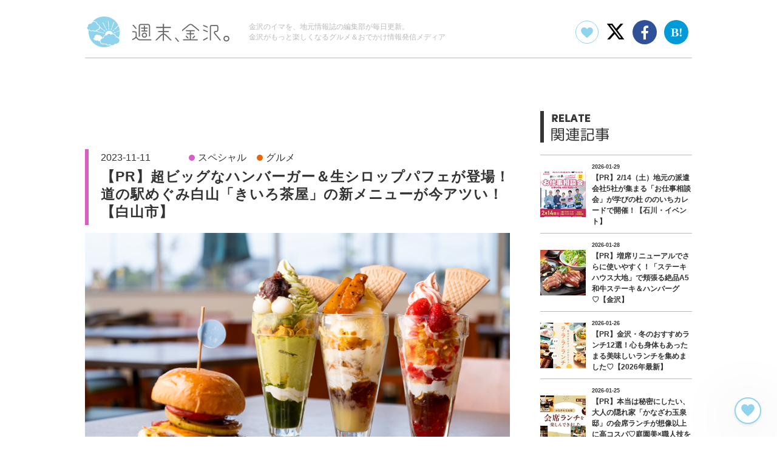

--- FILE ---
content_type: text/html; charset=utf-8
request_url: https://www.weekend-kanazawa.com/entry/kiiro-chaya-new
body_size: 38478
content:
<!DOCTYPE html><html lang="ja" data-admin-domain="//blog.hatena.ne.jp" data-admin-origin="https://blog.hatena.ne.jp" data-author="colorful-company-kanazawa" data-avail-langs="ja en" data-blog="colorful-company-kanazawa.hatenablog.com" data-blog-host="colorful-company-kanazawa.hatenablog.com" data-blog-is-public="1" data-blog-name="週末、金沢。" data-blog-owner="colorful-company-kanazawa" data-blog-show-ads="" data-blog-show-sleeping-ads="" data-blog-uri="https://www.weekend-kanazawa.com/" data-blog-uuid="8599973812295470075" data-blogs-uri-base="https://www.weekend-kanazawa.com" data-brand="light_plan" data-data-layer="{&quot;hatenablog&quot;:{&quot;admin&quot;:{},&quot;analytics&quot;:{&quot;brand_property_id&quot;:&quot;UA-69076420-1&quot;,&quot;measurement_id&quot;:&quot;G-3CPZ1CLDP9&quot;,&quot;non_sampling_property_id&quot;:&quot;&quot;,&quot;property_id&quot;:&quot;UA-2703282-41&quot;,&quot;separated_property_id&quot;:&quot;UA-29716941-17&quot;},&quot;blog&quot;:{&quot;blog_id&quot;:&quot;8599973812295470075&quot;,&quot;content_seems_japanese&quot;:&quot;true&quot;,&quot;disable_ads&quot;:&quot;brand&quot;,&quot;enable_ads&quot;:&quot;false&quot;,&quot;enable_keyword_link&quot;:&quot;false&quot;,&quot;entry_show_footer_related_entries&quot;:&quot;false&quot;,&quot;force_pc_view&quot;:&quot;true&quot;,&quot;is_public&quot;:&quot;true&quot;,&quot;is_responsive_view&quot;:&quot;true&quot;,&quot;is_sleeping&quot;:&quot;false&quot;,&quot;lang&quot;:&quot;ja&quot;,&quot;name&quot;:&quot;\u9031\u672b\u3001\u91d1\u6ca2\u3002&quot;,&quot;owner_name&quot;:&quot;colorful-company-kanazawa&quot;,&quot;uri&quot;:&quot;https://www.weekend-kanazawa.com/&quot;},&quot;brand&quot;:&quot;light_plan&quot;,&quot;page_id&quot;:&quot;entry&quot;,&quot;permalink_entry&quot;:{&quot;author_name&quot;:&quot;weekendkanazawa&quot;,&quot;categories&quot;:&quot;\u30b9\u30da\u30b7\u30e3\u30eb\tPR\t\u30b0\u30eb\u30e1&quot;,&quot;character_count&quot;:1505,&quot;date&quot;:&quot;2023-11-11&quot;,&quot;entry_id&quot;:&quot;6801883189054638425&quot;,&quot;first_category&quot;:&quot;\u30b9\u30da\u30b7\u30e3\u30eb&quot;,&quot;hour&quot;:&quot;10&quot;,&quot;title&quot;:&quot;\u3010PR\u3011\u8d85\u30d3\u30c3\u30b0\u306a\u30cf\u30f3\u30d0\u30fc\u30ac\u30fc\uff06\u751f\u30b7\u30ed\u30c3\u30d7\u30d1\u30d5\u30a7\u304c\u767b\u5834\uff01\u9053\u306e\u99c5\u3081\u3050\u307f\u767d\u5c71\u300c\u304d\u3044\u308d\u8336\u5c4b\u300d\u306e\u65b0\u30e1\u30cb\u30e5\u30fc\u304c\u4eca\u30a2\u30c4\u3044\uff01\u3010\u767d\u5c71\u5e02\u3011&quot;,&quot;uri&quot;:&quot;https://www.weekend-kanazawa.com/entry/kiiro-chaya-new&quot;},&quot;pro&quot;:&quot;pro&quot;,&quot;router_type&quot;:&quot;blogs&quot;}}" data-device="pc" data-dont-recommend-pro="false" data-global-domain="https://hatena.blog" data-globalheader-color="b" data-globalheader-type="pc" data-has-touch-view="1" data-help-url="https://help.hatenablog.com" data-hide-header="1" data-no-suggest-touch-view="1" data-page="entry" data-parts-domain="https://hatenablog-parts.com" data-plus-available="1" data-pro="true" data-router-type="blogs" data-sentry-dsn="https://03a33e4781a24cf2885099fed222b56d@sentry.io/1195218" data-sentry-environment="production" data-sentry-sample-rate="0.1" data-static-domain="https://cdn.blog.st-hatena.com" data-version="290ad662750024ea17472b9c1b7e66" data-initial-state="{}"><head prefix="og: http://ogp.me/ns# fb: http://ogp.me/ns/fb# article: http://ogp.me/ns/article#">

  
    
  

  
  <meta name="viewport" content="width=device-width, initial-scale=1.0">


  


  

  <meta name="robots" content="max-image-preview:large">


  <meta charset="utf-8">
  <meta http-equiv="X-UA-Compatible" content="IE=7; IE=9; IE=10; IE=11">
  <title>【PR】超ビッグなハンバーガー＆生シロップパフェが登場！道の駅めぐみ白山「きいろ茶屋」の新メニューが今アツい！【白山市】 - 週末、金沢。</title>

  
  <link rel="canonical" href="https://www.weekend-kanazawa.com/entry/kiiro-chaya-new">



  

<meta itemprop="name" content="【PR】超ビッグなハンバーガー＆生シロップパフェが登場！道の駅めぐみ白山「きいろ茶屋」の新メニューが今アツい！【白山市】 - 週末、金沢。">

  <meta itemprop="image" content="https://cdn.image.st-hatena.com/image/scale/48115e47df065bb134d54dffb7a9dcc8e1ceab5f/backend=imagemagick;version=1;width=1300/https%3A%2F%2Fcdn-ak.f.st-hatena.com%2Fimages%2Ffotolife%2Fw%2Fweekendkanazawa%2F20231030%2F20231030164414.jpg">


  <meta property="og:title" content="【PR】超ビッグなハンバーガー＆生シロップパフェが登場！道の駅めぐみ白山「きいろ茶屋」の新メニューが今アツい！【白山市】 - 週末、金沢。">
<meta property="og:type" content="article">
  <meta property="og:url" content="https://www.weekend-kanazawa.com/entry/kiiro-chaya-new">

  <meta property="og:image" content="https://cdn.image.st-hatena.com/image/scale/48115e47df065bb134d54dffb7a9dcc8e1ceab5f/backend=imagemagick;version=1;width=1300/https%3A%2F%2Fcdn-ak.f.st-hatena.com%2Fimages%2Ffotolife%2Fw%2Fweekendkanazawa%2F20231030%2F20231030164414.jpg">

<meta property="og:image:alt" content="【PR】超ビッグなハンバーガー＆生シロップパフェが登場！道の駅めぐみ白山「きいろ茶屋」の新メニューが今アツい！【白山市】 - 週末、金沢。">
    <meta property="og:description" content="白山市宮丸町にある「きいろ茶屋」から、この秋冬大注目の新メニューが登場！ それが、超ビッグなハンバーガー＆種類豊富な生シロップパフェです！ 今回は、気になる新メニューに加え、期間限定のおすすめスイーツをご紹介します♡ 「きいろ茶屋」ってどんなお店？ バーガーvsパフェ！注目の新メニューをご紹介♪ 秋冬におすすめのメニューもご紹介！ 「きいろ茶屋」ってどんなお店？ 道の駅めぐみ白山のフードコート内にある「きいろ茶屋」。 ソフトクリームやシェイク、ポテトなど、バラエティ豊かなスイーツやドリンクが楽しめるカフェレストランです。 なかでも昔ながらのプリンやクリームソーダといったレトロ喫茶メニューが人気…">
<meta property="og:site_name" content="週末、金沢。">

  <meta property="article:published_time" content="2023-11-11T01:00:00Z">

    <meta property="article:tag" content="スペシャル">
    <meta property="article:tag" content="PR">
    <meta property="article:tag" content="グルメ">
      <meta name="twitter:card" content="summary_large_image">
    <meta name="twitter:image" content="https://cdn.image.st-hatena.com/image/scale/48115e47df065bb134d54dffb7a9dcc8e1ceab5f/backend=imagemagick;version=1;width=1300/https%3A%2F%2Fcdn-ak.f.st-hatena.com%2Fimages%2Ffotolife%2Fw%2Fweekendkanazawa%2F20231030%2F20231030164414.jpg">  <meta name="twitter:title" content="【PR】超ビッグなハンバーガー＆生シロップパフェが登場！道の駅めぐみ白山「きいろ茶屋」の新メニューが今アツい！【白山市】 - 週末、金沢。">    <meta name="twitter:description" content="白山市宮丸町にある「きいろ茶屋」から、この秋冬大注目の新メニューが登場！ それが、超ビッグなハンバーガー＆種類豊富な生シロップパフェです！ 今回は、気になる新メニューに加え、期間限定のおすすめスイーツをご紹介します♡ 「きいろ茶屋」ってどんなお店？ バーガーvsパフェ！注目の新メニューをご紹介♪ 秋冬におすすめのメニュ…">  <meta name="twitter:app:name:iphone" content="はてなブログアプリ">
  <meta name="twitter:app:id:iphone" content="583299321">
  <meta name="twitter:app:url:iphone" content="hatenablog:///open?uri=https%3A%2F%2Fwww.weekend-kanazawa.com%2Fentry%2Fkiiro-chaya-new">  <meta name="twitter:site" content="@weekendkanazawa">
  
    <meta name="description" content="白山市宮丸町にある「きいろ茶屋」から、この秋冬大注目の新メニューが登場！ それが、超ビッグなハンバーガー＆種類豊富な生シロップパフェです！ 今回は、気になる新メニューに加え、期間限定のおすすめスイーツをご紹介します♡ 「きいろ茶屋」ってどんなお店？ バーガーvsパフェ！注目の新メニューをご紹介♪ 秋冬におすすめのメニューもご紹介！ 「きいろ茶屋」ってどんなお店？ 道の駅めぐみ白山のフードコート内にある「きいろ茶屋」。 ソフトクリームやシェイク、ポテトなど、バラエティ豊かなスイーツやドリンクが楽しめるカフェレストランです。 なかでも昔ながらのプリンやクリームソーダといったレトロ喫茶メニューが人気…">
    <meta name="google-site-verification" content="Rqsj8kQNt7_ckl5xJ6fF3KhC6Grfhip4N6GBbSyk7b4">
    <meta name="keywords" content="金沢,石川,週末,おでかけ,グルメ,イベント,トレンド,開店,閉店,観光,まとめ,スペシャル">


  
<script id="embed-gtm-data-layer-loader" data-data-layer-page-specific="{&quot;hatenablog&quot;:{&quot;blogs_permalink&quot;:{&quot;is_author_pro&quot;:&quot;true&quot;,&quot;has_related_entries_with_elasticsearch&quot;:&quot;false&quot;,&quot;blog_afc_issued&quot;:&quot;false&quot;,&quot;is_blog_sleeping&quot;:&quot;false&quot;,&quot;entry_afc_issued&quot;:&quot;false&quot;}}}">
(function() {
  function loadDataLayer(elem, attrName) {
    if (!elem) { return {}; }
    var json = elem.getAttribute(attrName);
    if (!json) { return {}; }
    return JSON.parse(json);
  }

  var globalVariables = loadDataLayer(
    document.documentElement,
    'data-data-layer'
  );
  var pageSpecificVariables = loadDataLayer(
    document.getElementById('embed-gtm-data-layer-loader'),
    'data-data-layer-page-specific'
  );

  var variables = [globalVariables, pageSpecificVariables];

  if (!window.dataLayer) {
    window.dataLayer = [];
  }

  for (var i = 0; i < variables.length; i++) {
    window.dataLayer.push(variables[i]);
  }
})();
</script>

<!-- Google Tag Manager -->
<script>(function(w,d,s,l,i){w[l]=w[l]||[];w[l].push({'gtm.start':
new Date().getTime(),event:'gtm.js'});var f=d.getElementsByTagName(s)[0],
j=d.createElement(s),dl=l!='dataLayer'?'&l='+l:'';j.async=true;j.src=
'https://www.googletagmanager.com/gtm.js?id='+i+dl;f.parentNode.insertBefore(j,f);
})(window,document,'script','dataLayer','GTM-P4CXTW');</script>
<!-- End Google Tag Manager -->
<!-- Google Tag Manager -->
<script>(function(w,d,s,l,i){w[l]=w[l]||[];w[l].push({'gtm.start':
new Date().getTime(),event:'gtm.js'});var f=d.getElementsByTagName(s)[0],
j=d.createElement(s),dl=l!='dataLayer'?'&l='+l:'';j.async=true;j.src=
'https://www.googletagmanager.com/gtm.js?id='+i+dl;f.parentNode.insertBefore(j,f);
})(window,document,'script','dataLayer','GTM-5D6SJLB');</script>
<!-- End Google Tag Manager -->










  <link rel="shortcut icon" href="https://www.weekend-kanazawa.com/icon/favicon">
<link rel="apple-touch-icon" href="https://www.weekend-kanazawa.com/icon/touch">
<link rel="icon" sizes="192x192" href="https://www.weekend-kanazawa.com/icon/link">

  

<link rel="alternate" type="application/atom+xml" title="Atom" href="https://www.weekend-kanazawa.com/feed">
<link rel="alternate" type="application/rss+xml" title="RSS2.0" href="https://www.weekend-kanazawa.com/rss">

  <link rel="alternate" type="application/json+oembed" href="https://hatena.blog/oembed?url=https%3A%2F%2Fwww.weekend-kanazawa.com%2Fentry%2Fkiiro-chaya-new&amp;format=json" title="oEmbed Profile of 【PR】超ビッグなハンバーガー＆生シロップパフェが登場！道の駅めぐみ白山「きいろ茶屋」の新メニューが今アツい！【白山市】">
<link rel="alternate" type="text/xml+oembed" href="https://hatena.blog/oembed?url=https%3A%2F%2Fwww.weekend-kanazawa.com%2Fentry%2Fkiiro-chaya-new&amp;format=xml" title="oEmbed Profile of 【PR】超ビッグなハンバーガー＆生シロップパフェが登場！道の駅めぐみ白山「きいろ茶屋」の新メニューが今アツい！【白山市】">
  
  <link rel="author" href="http://www.hatena.ne.jp/weekendkanazawa/">

  

  


  
    
<link rel="stylesheet" type="text/css" href="https://cdn.blog.st-hatena.com/css/blog.css?version=290ad662750024ea17472b9c1b7e66">

    
  <link rel="stylesheet" type="text/css" href="https://usercss.blog.st-hatena.com/blog_style/8599973812295470075/90d028c20017f42113c94b1af9d454e6ac94ab9f">
  
  

  

  
<script> </script>

  
<style>
  div#google_afc_user,
  div.google-afc-user-container,
  div.google_afc_image,
  div.google_afc_blocklink {
      display: block !important;
  }
</style>


  

  
    <script type="application/ld+json">{"@context":"http://schema.org","@type":"Article","dateModified":"2023-11-11T10:00:00+09:00","datePublished":"2023-11-11T10:00:00+09:00","description":"白山市宮丸町にある「きいろ茶屋」から、この秋冬大注目の新メニューが登場！ それが、超ビッグなハンバーガー＆種類豊富な生シロップパフェです！ 今回は、気になる新メニューに加え、期間限定のおすすめスイーツをご紹介します♡ 「きいろ茶屋」ってどんなお店？ バーガーvsパフェ！注目の新メニューをご紹介♪ 秋冬におすすめのメニューもご紹介！ 「きいろ茶屋」ってどんなお店？ 道の駅めぐみ白山のフードコート内にある「きいろ茶屋」。 ソフトクリームやシェイク、ポテトなど、バラエティ豊かなスイーツやドリンクが楽しめるカフェレストランです。 なかでも昔ながらのプリンやクリームソーダといったレトロ喫茶メニューが人気…","headline":"【PR】超ビッグなハンバーガー＆生シロップパフェが登場！道の駅めぐみ白山「きいろ茶屋」の新メニューが今アツい！【白山市】","image":["https://cdn-ak.f.st-hatena.com/images/fotolife/w/weekendkanazawa/20231030/20231030164414.jpg"],"mainEntityOfPage":{"@id":"https://www.weekend-kanazawa.com/entry/kiiro-chaya-new","@type":"WebPage"}}</script>

  

  <meta content="width=device-width,initial-scale=1.0" name="viewport">

<link rel="stylesheet" href="https://cdnjs.cloudflare.com/ajax/libs/font-awesome/6.7.2/css/all.min.css" integrity="sha512-Evv84Mr4kqVGRNSgIGL/F/aIDqQb7xQ2vcrdIwxfjThSH8CSR7PBEakCr51Ck+w+/U6swU2Im1vVX0SVk9ABhg==" crossorigin="anonymous" referrerpolicy="no-referrer">
<link rel="stylesheet" href="https://maxcdn.bootstrapcdn.com/font-awesome/4.7.0/css/font-awesome.min.css">
<link rel="stylesheet" href="https://cdnjs.cloudflare.com/ajax/libs/slick-carousel/1.8.1/slick.min.css">
<link rel="stylesheet" href="//assets.weekend-kanazawa.com/css/style.css">
<script src="https://ajax.googleapis.com/ajax/libs/jquery/3.2.1/jquery.min.js"></script>
<script type="text/javascript" src="https://cdn.jsdelivr.net/jquery.slick/1.6.0/slick.min.js"></script>
<script src="//assets.weekend-kanazawa.com/js/script.min.js"></script>

<!-- Begin Mieruca Embed Code -->
<script type="text/javascript" id="mierucajs">
window.__fid = window.__fid || [];__fid.push([652210425]);
(function() {
function mieruca(){if(typeof window.__fjsld != "undefined") return; window.__fjsld = 1; var fjs = document.createElement('script'); fjs.type = 'text/javascript'; fjs.async = true; fjs.id = "fjssync"; var timestamp = new Date;fjs.src = ('https:' == document.location.protocol ? 'https' : 'http') + '://hm.mieru-ca.com/service/js/mieruca-hm.js?v='+ timestamp.getTime(); var x = document.getElementsByTagName('script')[0]; x.parentNode.insertBefore(fjs, x); };
setTimeout(mieruca, 500); document.readyState != "complete" ? (window.attachEvent ? window.attachEvent("onload", mieruca) : window.addEventListener("load", mieruca, false)) : mieruca();
})();
</script>
<!-- End Mieruca Embed Code -->

<script async="" src="https://securepubads.g.doubleclick.net/tag/js/gpt.js"></script>
<script>
  window.googletag = window.googletag || {cmd: []};
  googletag.cmd.push(function() {
  googletag.defineSlot('/16698725/weekend-kanazawa-microad-in-article-bottom', [300, 250], 'div-gpt-ad-1637567742238-0').addService(googletag.pubads());
  googletag.defineSlot('/16698725/weekend-kanazawa-microad-in-sidebar01', [300, 250], 'div-gpt-ad-1637561096455-0').addService(googletag.pubads());
  googletag.defineSlot('/16698725/weekend-kanazawa-microad-in-sidebar02', [300, 250], 'div-gpt-ad-1637566799040-0').addService(googletag.pubads());
  googletag.defineSlot('/16698725/weekend-kanazawa-yahoo-ad-sp', [300, 250], 'div-gpt-ad-1643096445978-0').addService(googletag.pubads());
  googletag.defineSlot('/16698725/weekend-kanazawa-yahoo-ad-pc', [250, 250], 'div-gpt-ad-1643096451619-0').addService(googletag.pubads());
    googletag.pubads().enableSingleRequest();
    googletag.enableServices();
  });
</script>

<meta name="google-site-verification" content="8tnnY02A9a2MqUUYxlCIPJwm1_PAFn2tTyMjcadDi6A">

<meta name="google-site-verification" content="Tn2Wq8jCx1oas2beJQXm21saL5BWYLyMgJYjM_BNpPY">


  

</head>

  <body class="page-entry enable-top-editarea enable-bottom-editarea category-スペシャル category-PR category-グルメ globalheader-off globalheader-ng-enabled">
    

<div id="globalheader-container" data-brand="hatenablog" style="display: none">
  <iframe id="globalheader" height="37" frameborder="0" allowtransparency="true"></iframe>
</div>


  
  
  

  <div id="container">
    <div id="container-inner">
      

      
  <div id="top-editarea">
    <div class="global-header">
    <div class="global-header-inner">
      <div class="logo-box">
        <a href="/">
          <!--?xml version="1.0" encoding="utf-8"?--><!-- Generator: Adobe Illustrator 22.0.0, SVG Export Plug-In . SVG Version: 6.00 Build 0)  --><svg version="1.1" id="レイヤー_1" xmlns="http://www.w3.org/2000/svg" xmlns:xlink="http://www.w3.org/1999/xlink" x="0px" y="0px" viewBox="0 0 480.5 115.9" style="enable-background:new 0 0 480.5 115.9;" xml:space="preserve"><style type="text/css">
    .st0{fill:#666464;}
    .st1{fill:#FFFFFF;}
    .st2{fill:#90D3ED;}
  </style>
  <g><g><polygon class="st0" points="171.2,47.7 160.4,34.4 155.8,34.4 166.6,47.7 		"></polygon><path class="st0" d="M466.5,90.3c-5.3,0-9.7-4.3-9.7-9.7c0-5.3,4.3-9.7,9.7-9.7c5.3,0,9.7,4.3,9.7,9.7
        C476.1,86,471.8,90.3,466.5,90.3z M466.5,74.5c-3.4,0-6.1,2.7-6.1,6.1c0,3.4,2.7,6.1,6.1,6.1c3.4,0,6.1-2.7,6.1-6.1
        C472.6,77.2,469.8,74.5,466.5,74.5z"></path><g><path class="st0" d="M207.4,31.4h-23c-3.9,0-7,3.1-7,7V74h3.6V38.4c0-1.9,1.5-3.4,3.4-3.4h23c2,0,3.6,1.6,3.6,3.6v34.7h3.6V38.6
          C214.5,34.6,211.3,31.4,207.4,31.4z"></path><polygon class="st0" points="197.8,37.3 194.2,37.3 194.2,43.7 185.1,43.7 185.1,47.2 194.2,47.2 194.2,53.2 186.4,53.2
          186.4,56.8 205.6,56.8 205.6,53.2 197.8,53.2 197.8,47.2 206.9,47.2 206.9,43.7 197.8,43.7 			"></polygon><path class="st0" d="M196,60.3c-4.8,0-8.7,3.9-8.7,8.7s3.9,8.7,8.7,8.7s8.7-3.9,8.7-8.7S200.8,60.3,196,60.3z M196,74.2
          c-2.9,0-5.2-2.3-5.2-5.2s2.3-5.2,5.2-5.2s5.2,2.3,5.2,5.2S198.8,74.2,196,74.2z"></path></g><path class="st0" d="M181.8,82.9c-2.4,0-4.7-1-6.4-2.6l-5.3-5.6c0.5-1.3,0.8-2.8,0.8-4.2v-8c0-3.6-2.9-6.4-6.4-6.4h-8.5v3.6h8.5
        c1.6,0,2.9,1.3,2.9,2.9v8c0,3.1-1.7,5.9-4.3,7.5l-7.9,4.6l1.8,3.1l7.9-4.6c1.4-0.8,2.5-1.8,3.5-3.1l4.6,4.8
        c2.4,2.4,5.6,3.7,8.9,3.7h36.9v-3.6H181.8z"></path><g><polygon class="st0" points="404.5,44.3 404.5,40.4 390.1,34.7 390.1,38.5 			"></polygon><polygon class="st0" points="390.1,53.7 404.5,59.5 404.5,55.6 390.1,49.8 			"></polygon><polygon class="st0" points="390.1,83.7 390.1,87.8 404.5,80 404.5,75.9 			"></polygon></g><polygon class="st0" points="311.3,91.1 300.6,77.9 296,77.9 306.7,91.1 		"></polygon><path class="st0" d="M415.5,86.7l0-45.9c0-0.6,0.2-1.2,0.7-1.6c0.4-0.4,1-0.7,1.6-0.7h16.1c1.3,0,2.4,1.1,2.4,2.4v10.7
        c0,1.8-1.5,3.3-3.3,3.3h-2.2c-2.2,0-4.2,1.2-5.2,3.2c-1,2-0.7,4.3,0.7,6.1l18.2,22.4h4.6l-20-24.7c-0.5-0.7-0.6-1.5-0.3-2.3
        s1.1-1.2,2-1.2h2.2c3.8,0,6.8-3.1,6.8-6.8V40.9c0-3.3-2.7-6-6-6h-16.1c-1.6,0-3,0.6-4.1,1.7c-1.1,1.1-1.7,2.6-1.7,4.1l0,45.9
        H415.5z"></path><path class="st0" d="M267.7,67.5c-2-2-4.5-3.1-7.1-3.5v-5h15.8v-3.6h-15.8V45h22.5v-3.6h-22.5V31h-3.6v10.4h-22.5V45h22.5v10.5
        h-15.8v3.6h15.8v5c-2.5,0.4-4.9,1.5-6.8,3.4l-19,19h5l16.4-16.4c1.2-1.2,2.7-2,4.3-2.3v20.6h3.6V67.6c1.7,0.3,3.3,1.1,4.6,2.4
        l16.4,16.4h5L267.7,67.5z"></path><g><path class="st0" d="M355.1,33.8c-3.9-3.2-9.7-3.2-13.6,0l-21.1,17.6V56l23.4-19.5c2.6-2.1,6.5-2.1,9.1,0L376.3,56v-4.6
          L355.1,33.8z"></path><polygon class="st0" points="334.7,70.4 331.9,72.7 337.6,79.6 342.2,79.6 			"></polygon><polygon class="st0" points="353.4,79.6 358,79.6 363.6,72.7 360.9,70.4 			"></polygon><polygon class="st0" points="349.5,66.3 359.8,66.3 359.8,62.7 349.5,62.7 349.5,56 362.1,56 362.1,52.4 333.1,52.4 333.1,56
          345.9,56 345.9,62.7 335.4,62.7 335.4,66.3 345.9,66.3 345.9,82.9 323.5,82.9 323.5,86.5 372.1,86.5 372.1,82.9 349.5,82.9
          "></polygon></g></g><g><path class="st1" d="M116.8,58c0-29.6-24-53.6-53.6-53.6c-18.8,0-35.4,9.7-44.9,24.4c-0.3,0-0.5-0.1-0.8-0.1
        c-5.1,0-9.2,4.1-9.2,9.2c0,0.2,0,0.4,0,0.6c-2.1,1.5-3.3,3.9-3.3,6.5c0,3.3,2,6.1,4.8,7.4c-0.2,1.9-0.3,3.7-0.3,5.6
        c0,29.6,24,53.6,53.6,53.6c9.5,0,18.4-2.5,26.2-6.8c0,0,0,0,0,0c4.3,0,8.2-2.1,10.6-5.6c0.9,0.2,1.8,0.3,2.7,0.3
        c7.1,0,12.8-5.7,12.8-12.8c0-3-1.1-5.8-2.8-8C115.4,72.3,116.8,65.3,116.8,58z"></path><g><path class="st2" d="M76.3,103.4c-2.9,0-5.7-1.5-7.3-3.9l-9.8,0c-5.9-0.4-10.4-5.3-10.4-11.1c-0.8,0.3-1.6,0.4-2.4,0.4
          c-2.2,0-4.2-1-5.5-2.6c-0.8,0.9-2,1.5-3.3,1.5c-1.7,0-3.1-0.9-3.9-2.3c-0.3,0.1-0.7,0.1-1.1,0.1c-2.5,0-4.5-2-4.5-4.5
          c0-2.1,1.4-3.8,3.4-4.3c-0.1-0.5-0.1-1-0.1-1.5c0-4.4,3.6-7.9,7.9-7.9c2.1,0,4,0.8,5.4,2.1c0.8-0.5,1.7-0.7,2.7-0.7
          c2.6,0,4.8,1.9,5.3,4.3c2.4,0.4,4.3,2.1,5,4.4c0.7-0.1,1.4-0.2,2.1-0.2c0.4-4,3.1-7.4,6.7-8.7c-0.2-2.2,0.2-4.4,1.1-6.5
          c3-6.5,10.7-9.4,17.3-6.4c3.6,1.6,6.1,4.7,7.1,8.2c5.7,0.4,10.4,4.6,11.6,10.1c2.9,0.2,5.6,1.3,7.7,3.1c2.3-5.9,3.6-12.3,3.6-19
          c0-1,0-1.9-0.1-2.9L104.4,59c-0.1,0-0.1,0-0.2,0c-0.1,0-0.1,0-0.2,0c-0.1-0.1-0.2-0.2-0.3-0.3c-0.1-0.2-0.1-0.3-0.2-0.5l-0.1-0.2
          c0-0.1,0-0.3,0-0.4c0.1-0.1,0.2-0.2,0.3-0.3l10.8-4.1c-0.5-5.5-1.8-10.7-3.9-15.5L98.8,49.6c-0.1,0.1-0.2,0.1-0.4,0.1
          c-0.1,0-0.3-0.1-0.4-0.2l0,0c-0.2-0.2-0.3-0.3-0.5-0.5c-0.1-0.1-0.1-0.2-0.1-0.4c0-0.1,0.1-0.3,0.1-0.4l12.3-12.2
          c-8.2-17.5-26-29.6-46.6-29.6c-15.3,0-29.1,6.7-38.5,17.3c1.6-0.9,3.5-1.4,5.5-1.4c5.7,0,10.4,4.2,11.2,9.7c4.6,1.1,7.8,5,8,9.7
          l10.3,8.3c0.1,0.1,0.2,0.2,0.2,0.3c0,0.1,0,0.3-0.1,0.4c-0.1,0.1-0.2,0.3-0.3,0.4l-0.1,0.1c-0.1,0.1-0.2,0.2-0.3,0.2
          c0,0,0,0-0.1,0c-0.1,0-0.2,0-0.3-0.1L49.4,44c-0.7,4.7-4.6,8.4-9.4,8.8c-0.6,0.9-1.4,1.7-2.3,2.3l16.9,4.6c0.1,0,0.2,0.1,0.3,0.2
          c0.1,0.1,0.1,0.3,0,0.4l-0.1,0.2c0,0.2-0.1,0.3-0.1,0.5c0,0.1-0.1,0.2-0.2,0.3c-0.1,0-0.2,0.1-0.3,0.1c0,0-0.1,0-0.1,0l-18.7-5.1
          c-1,0.3-2,0.5-3,0.5c-2.2,0-4.2-0.7-5.8-2.1c-1.4,0.9-3.1,1.4-4.8,1.4c-2.6,0-5.1-1.2-6.8-3.2c-0.6,0.1-1.2,0.2-1.8,0.2
          c-0.4,0-0.8,0-1.2-0.1c-0.2,1.7-0.3,3.4-0.3,5.1c0,28.4,23.1,51.5,51.5,51.5c8.1,0,15.8-1.9,22.6-5.2c-1.7-0.5-3.3-1.3-4.7-2.5
          C79.8,102.8,78.1,103.4,76.3,103.4z M91.5,55.6c-0.1-0.1-0.1-0.1-0.2-0.2c-0.3-0.3-0.3-0.8,0-1.2l3.4-3.4c0.3-0.3,0.8-0.3,1.2,0
          l0.2,0.2c0.3,0.3,0.3,0.8,0,1.2l-3.4,3.4C92.4,56,91.8,56,91.5,55.6z M100.1,58.6c0.4-0.2,0.9,0.1,1.1,0.5l0.1,0.3
          c0.2,0.4-0.1,0.9-0.5,1.1l-4.5,1.7c-0.4,0.2-0.9-0.1-1.1-0.5c0-0.1-0.1-0.2-0.1-0.3c-0.2-0.4,0.1-0.9,0.5-1.1L100.1,58.6z
           M88.2,42.7l6.9-18c0-0.1,0.1-0.2,0.3-0.3c0.1-0.1,0.3-0.1,0.4,0l0.7,0.3c0.1,0,0.2,0.1,0.3,0.3c0.1,0.1,0.1,0.3,0,0.4l-6.9,18
          c0,0.1-0.1,0.2-0.3,0.3c-0.1,0-0.1,0-0.2,0c-0.1,0-0.1,0-0.2,0L89,43.5c-0.2-0.1-0.3-0.1-0.5-0.2c-0.1,0-0.2-0.1-0.3-0.3
          C88.2,43,88.2,42.8,88.2,42.7z M85,50.5l1.8-4.5c0.2-0.4,0.6-0.6,1.1-0.5l0.3,0.1c0.4,0.2,0.6,0.6,0.5,1.1l-1.8,4.5
          c-0.2,0.4-0.6,0.6-1.1,0.5c-0.1,0-0.2-0.1-0.3-0.1C85,51.4,84.8,51,85,50.5z M66.5,56.5c-0.1,0.1-0.1,0.2-0.2,0.2
          c-0.3,0.4-0.8,0.4-1.2,0.1l-3.7-3.1c-0.4-0.3-0.4-0.8-0.1-1.2l0.2-0.2c0.3-0.4,0.8-0.4,1.2-0.1l3.7,3.1
          C66.7,55.6,66.8,56.1,66.5,56.5z M79.4,44.8l0.2,4.8c0,0.5-0.3,0.8-0.8,0.9c-0.1,0-0.2,0-0.3,0c-0.5,0-0.8-0.3-0.9-0.8l-0.2-4.8
          c0-0.5,0.3-0.8,0.8-0.9l0.3,0C79,44,79.4,44.4,79.4,44.8z M76.4,21.6c0.1-0.1,0.2-0.2,0.3-0.2l0.7,0c0.3,0,0.5,0.2,0.5,0.5
          L79,41.2c0,0.1,0,0.3-0.1,0.4c-0.1,0.1-0.2,0.2-0.4,0.2c-0.2,0-0.5,0-0.7,0l0,0c-0.1,0-0.2,0-0.3-0.1c-0.1-0.1-0.2-0.2-0.2-0.3
          L76.3,22C76.2,21.9,76.3,21.7,76.4,21.6z M68.9,46.5l0.3-0.1c0.4-0.2,0.9,0,1.1,0.4l2.1,4.3c0.2,0.4,0,0.9-0.4,1.1
          c-0.1,0-0.2,0.1-0.3,0.1c-0.4,0.2-0.9,0-1.1-0.4l-2.1-4.3C68.3,47.2,68.5,46.7,68.9,46.5z M58,27.1c-0.1-0.2,0-0.6,0.2-0.7
          l0.6-0.3c0.1-0.1,0.3-0.1,0.4,0c0.1,0,0.2,0.1,0.3,0.2l9,17.4c0.1,0.1,0.1,0.3,0,0.4c0,0.1-0.1,0.2-0.3,0.3
          c-0.2,0.1-0.4,0.2-0.6,0.3c-0.1,0-0.2,0.1-0.2,0.1c-0.1,0-0.1,0-0.2,0c-0.1,0-0.2-0.1-0.3-0.3L58,27.1z M56.9,61.2l0.1-0.3
          c0.1-0.4,0.6-0.7,1-0.6l4.6,1.3c0.4,0.1,0.7,0.6,0.6,1c0,0.1-0.1,0.2-0.1,0.3c-0.1,0.4-0.6,0.7-1,0.6l-4.6-1.3
          C57,62.1,56.8,61.7,56.9,61.2z"></path><path class="st2" d="M110.3,79L110.3,79C110.3,79,110.3,79,110.3,79c-0.7-0.7-1.6-1.3-2.5-1.8c0,0,0,0,0,0
          c-0.3-0.2-0.6-0.3-0.9-0.4c0,0-0.1,0-0.1,0c-0.3-0.1-0.6-0.2-0.9-0.3c-0.1,0-0.2,0-0.3-0.1c-0.2-0.1-0.5-0.1-0.7-0.2
          c-0.2,0-0.3,0-0.5-0.1c-0.2,0-0.4-0.1-0.6-0.1c-0.4,0-0.7-0.1-1.1-0.1l-1,0l-0.1-0.9c0-0.3-0.1-0.6-0.2-0.9
          c0-0.1-0.1-0.2-0.1-0.3c-0.1-0.2-0.1-0.4-0.2-0.6c0-0.1-0.1-0.2-0.1-0.4c-0.1-0.2-0.1-0.3-0.2-0.5c-0.1-0.1-0.1-0.3-0.2-0.4
          c-0.1-0.1-0.1-0.3-0.2-0.4c-0.1-0.1-0.2-0.3-0.2-0.4c-0.1-0.1-0.1-0.3-0.2-0.4c-0.1-0.1-0.2-0.3-0.3-0.4
          c-0.1-0.1-0.2-0.2-0.2-0.3c-0.1-0.1-0.2-0.3-0.3-0.4c-0.1-0.1-0.1-0.2-0.2-0.2c-0.1-0.1-0.3-0.3-0.4-0.4
          c-0.1-0.1-0.1-0.1-0.2-0.2c-0.2-0.2-0.3-0.3-0.5-0.4c0,0-0.1,0-0.1-0.1c-1.5-1.3-3.4-2.1-5.5-2.4l0,0l0,0
          c-0.4-0.1-0.9-0.1-1.4-0.1c-1.9,0-3.7,0.5-5.3,1.4l-0.8,0.4l-0.5-0.7c-1.2-1.6-3.1-2.6-5.2-2.6c-3,0-5.5,2-6.2,4.9l-0.2,0.9
          l-0.9-0.2c-0.5-0.1-1.1-0.2-1.7-0.2c-1.6,0-3,0.4-4.3,1.2c-0.1,0-0.1,0.1-0.2,0.1c-0.6,0.4-1.2,0.9-1.7,1.4
          c0,0.1-0.1,0.1-0.1,0.2c-0.2,0.3-0.5,0.6-0.7,0.9c0,0,0,0,0,0c-0.2,0.3-0.4,0.6-0.5,0.9c0,0.1-0.1,0.2-0.1,0.2
          c-0.2,0.3-0.3,0.7-0.4,1c0,0,0,0,0,0c-0.1,0.3-0.2,0.7-0.2,1.1c0,0.1,0,0.2,0,0.3c-0.1,0.4-0.1,0.7-0.1,1.1v1.1l-1.1,0
          c-0.2,0-0.5,0-0.7,0c-0.3,0-0.7,0-1,0.1c0,0,0,0,0,0c-4.2,0.5-7.5,3.8-8.1,8l0,0l0,0c0,0.4-0.1,0.7-0.1,1.1
          c0,4.8,3.7,8.8,8.5,9.1l10.8,0l0.3,0.5c1.2,2.1,3.5,3.4,5.9,3.4c1.6,0,3.2-0.6,4.4-1.6l0.7-0.6l0.7,0.6c0.2,0.2,0.5,0.4,0.8,0.7
          c0.1,0.1,0.2,0.2,0.3,0.3c0.1,0.1,0.3,0.2,0.4,0.3c0.2,0.1,0.3,0.2,0.5,0.3c0.1,0.1,0.2,0.1,0.3,0.2c0.2,0.1,0.4,0.2,0.6,0.3
          c0.1,0,0.2,0.1,0.2,0.1c0.2,0.1,0.5,0.2,0.7,0.3c0.1,0,0.1,0,0.2,0.1c0.3,0.1,0.5,0.2,0.8,0.2c0,0,0.1,0,0.1,0
          c0.3,0.1,0.6,0.1,0.9,0.2c0,0,0,0,0,0c0.5,0.1,1,0.1,1.6,0.1c3.8,0,7.3-2,9.2-5.3l0.4-0.7l0.7,0.2c1,0.3,1.9,0.4,2.9,0.4
          c6,0,10.8-4.8,10.8-10.8C113.6,83.7,112.3,80.9,110.3,79z"></path><path class="st2" d="M15.1,50.7l0.7-0.2l0.4,0.6c1.3,1.8,3.4,2.9,5.6,2.9c1.6,0,3-0.5,4.2-1.5l0.7-0.6l0.6,0.6
          c1.3,1.3,3.1,2.1,5.1,2.1c2.5,0,4.8-1.3,6.1-3.5l0.3-0.5l0.5,0c0.3,0,0.6,0,0.8-0.1c0.1,0,0.2,0,0.3-0.1c0.2,0,0.3-0.1,0.5-0.1
          c0.1,0,0.3-0.1,0.4-0.1c0.1,0,0.3-0.1,0.4-0.1c0.2-0.1,0.3-0.1,0.4-0.2c0.1,0,0.2-0.1,0.3-0.1c0.2-0.1,0.3-0.2,0.5-0.3
          c0.1,0,0.1-0.1,0.2-0.1c0.2-0.1,0.3-0.2,0.5-0.3c0,0,0.1-0.1,0.1-0.1c0.2-0.1,0.4-0.3,0.5-0.4c0,0,0.1,0,0.1-0.1
          c0.2-0.2,0.4-0.3,0.5-0.5c0,0,0,0,0,0c0.2-0.2,0.4-0.4,0.5-0.6c0,0,0,0,0,0c1.2-1.5,1.9-3.3,1.9-5.3c0-1.2-0.3-2.4-0.7-3.4
          c0,0,0-0.1,0-0.1c-0.1-0.3-0.3-0.7-0.5-1c0,0,0-0.1-0.1-0.1c-0.4-0.6-0.9-1.2-1.4-1.7c0,0-0.1-0.1-0.1-0.1
          c-0.3-0.2-0.5-0.4-0.8-0.6c0,0-0.1,0-0.1-0.1c-0.3-0.2-0.6-0.3-0.9-0.5c-0.1,0-0.1-0.1-0.2-0.1c-0.3-0.1-0.6-0.3-1-0.4
          c-0.1,0-0.1,0-0.2-0.1c-0.4-0.1-0.7-0.2-1.1-0.3l-0.8-0.1l-0.1-0.8c-0.3-4.8-4.4-8.6-9.3-8.6c-4,0-7.5,2.5-8.8,6.3l-0.3,1l-1-0.4
          c-0.8-0.3-1.7-0.5-2.6-0.5c-3.9,0-7.1,3.2-7.1,7.1c0,0.3,0,0.6,0.1,0.9l0.1,0.6L10,39.9c-1.8,1.1-2.9,3-2.9,5.1c0,3.3,2.7,6,6,6
          C13.8,51,14.5,50.9,15.1,50.7z"></path></g></g></g><g></g><g></g><g></g><g></g><g></g><g></g></svg></a>
      </div>
      <div class="header-discription">
        <p>
          金沢のイマを、地元情報誌の編集部が毎日更新。<br>
          金沢がもっと楽しくなるグルメ＆おでかけ情報発信メディア
        </p>
      </div>
      <ul class="sns-menu">
        
        <a class="search-button header-search-action">
            <svg xmlns="http://www.w3.org/2000/svg" width="18.322" height="18.322" viewBox="0 0 18.322 18.322">
  <g id="検索アイコン" transform="translate(0 0)">
    <path id="パス_1" data-name="パス 1" d="M364.752,362.6,361.9,359.75,359.75,361.9l2.847,2.847a1.524,1.524,0,1,0,2.155-2.155Z" transform="translate(-346.876 -346.876)" fill="#90d3ed" class="search-icon"></path>
    <path id="パス_2" data-name="パス 2" d="M14.292,12.965l-1.481-1.482s0-.007,0-.009a7.16,7.16,0,0,0,1.472-4.331A7.144,7.144,0,0,0,7.135,0,7.144,7.144,0,0,0,0,7.144a7.143,7.143,0,0,0,7.144,7.143h.007a7.159,7.159,0,0,0,4.324-1.472l.008,0,1.482,1.482Zm-3.747-2.42a4.811,4.811,0,1,1-3.4-8.213h0a4.811,4.811,0,0,1,3.4,8.213Z" transform="translate(0 0)" fill="#90d3ed" class="search-icon"></path>
  </g>
</svg>

        </a>
        <div class="search-column">
    <div class="search-column-close header-search-action">
        <span></span>
        <span></span>
    </div>
  <div class="search-column-title">
    <span>SEARCH</span>
    記事検索
  </div>
    <form class="search-form header-search-form" role="search" action="https://www.weekend-kanazawa.com/search" method="get">

  <input type="text" name="q" class="header-search-input" value="" placeholder="キーワードを入力" required="">
  
  <button class="header-search-button" type="submit">
      <svg xmlns="http://www.w3.org/2000/svg" width="16" height="16" viewBox="0 0 16 16">
  <g id="検索アイコン" transform="translate(0)">
    <path id="パス_1" data-name="パス 1" d="M364.118,362.236l-2.486-2.486-1.882,1.882,2.486,2.486a1.331,1.331,0,1,0,1.882-1.882Z" transform="translate(-348.508 -348.508)" fill="#fff"></path>
    <path id="パス_2" data-name="パス 2" d="M12.481,11.322l-1.293-1.294s0-.006,0-.008a6.252,6.252,0,0,0,1.285-3.782A6.238,6.238,0,0,0,6.23,0,6.238,6.238,0,0,0,0,6.239a6.237,6.237,0,0,0,6.239,6.238h.006a6.252,6.252,0,0,0,3.776-1.285l.007,0,1.294,1.294ZM9.209,9.209A4.2,4.2,0,1,1,6.238,2.037h0a4.2,4.2,0,0,1,2.97,7.172Z" transform="translate(0 0)" fill="#fff"></path>
  </g>
</svg>
  記事を検索する

</button>
</form>
</div>
        
        <a href="/favorite" class="favorite-move-button" id="heartStock">
          <div class="favorite-move">
            <svg xmlns="http://www.w3.org/2000/svg" xmlns:xlink="http://www.w3.org/1999/xlink" id="レイヤー_1" x="0px" y="0px" style="enable-background:new 0 0 283.5 264.7;" version="1.1" viewBox="0 0 283.5 264.7" xml:space="preserve">
    <path d="M209.6,2.1c-22.9,0-48.7,6.5-67.9,43.1C122.6,8.6,96.7,2.1,73.9,2.1c-40.5,0-72.5,37-72.5,77.4
	c0,49.6,42.3,90.6,110,151.9l30.5,28.4l30.5-28.4c67.6-61.3,110-102.3,110-151.9C282.2,39.1,250.1,2.1,209.6,2.1z" class="favorite1"></path>
    <g></g>
    <g></g>
    <g></g>
    <g></g>
    <g></g>
    <g></g>
</svg>

  </div>
        </a>
        
        <button id="hamburger-button" class="icon-bar" type="button">
          <div class="spanbox">
            <span></span>
            <span></span>
            <span></span>
          </div>
        </button>
        <li>
          <a href="https://twitter.com/weekendkanazawa" target="_blank" class="social-link">
            <i class="fa-brands fa-x-twitter fa-2xl" style="color: #000000;"></i>
          </a>
        </li>
        <li>
          <a href="https://www.facebook.com/weekendkanazawa/" target="_blank" class="social-link">
            <i class="fa fa-facebook"></i>
          </a>
        </li>
        <li>
          <a href="http://b.hatena.ne.jp/entry/weekend-kanazawa.com" target="_blank" class="hatena-link"></a>
        </li>
      </ul>
  </div>
  </div>

    <nav id="slide-menu" class="slide-menu-wrapper"><ul class="slide-menu-list">
  <div class="top-slide-menu">
    <li class="red-slide-menu">
        <a href="/archive/category/クーポン">
            <svg xmlns="http://www.w3.org/2000/svg" xmlns:xlink="http://www.w3.org/1999/xlink" width="230.39" height="37.98" viewBox="0 0 230.39 37.98">
                <style type="text/css">
                    .red-svg-icon {
                      fill: #d51b4a;
                    }
                    
                    .svg-text {
                      fill: #353636;
                    }
                    </style>
                <defs>
                  <clipPath id="clip-spslidemenu-coupon">
                    <rect width="230.39" height="37.98"></rect>
                  </clipPath>
                </defs>
                <g id="spslidemenu-coupon" clip-path="url(#clip-spslidemenu-coupon)">
                  <g id="クーポン" transform="translate(-82 -460.64)">
                    <g id="中身" transform="translate(2.671 -1.636)">
                      <g id="テキスト" transform="translate(34 266.636)">
                        <path class="red-svg-icon" id="パス_882" data-name="パス 882" d="M4.785-.186A3.915,3.915,0,0,0,8.111-1.979L6.253-3.153A1.846,1.846,0,0,1,4.8-2.419,1.673,1.673,0,0,1,3.041-4.164,1.669,1.669,0,0,1,4.8-5.892a1.846,1.846,0,0,1,1.451.734L8.111-6.333A3.915,3.915,0,0,0,4.785-8.126,4,4,0,0,0,.6-4.164,4.01,4.01,0,0,0,4.785-.186Zm8.168,0a3.994,3.994,0,0,0,4.141-3.962,4,4,0,0,0-4.141-3.978A3.984,3.984,0,0,0,8.829-4.148,3.981,3.981,0,0,0,12.954-.186Zm0-2.234a1.649,1.649,0,0,1-1.679-1.728,1.663,1.663,0,0,1,1.679-1.745,1.663,1.663,0,0,1,1.679,1.745A1.649,1.649,0,0,1,12.954-2.419ZM23.6-7.93v3.815A1.421,1.421,0,0,1,22.133-2.5c-.62,0-1.321-.457-1.321-1.614V-7.93H18.4v4.092c0,2.332.995,3.7,3.016,3.7a2.288,2.288,0,0,0,2.185-1.5v1.3h2.413v-7.6Zm9.033-.2a3.046,3.046,0,0,0-2.348,1.011V-7.93H27.872V3.417h2.413V-1.2A3.087,3.087,0,0,0,32.633-.2a3.753,3.753,0,0,0,3.7-3.962A3.763,3.763,0,0,0,32.633-8.126Zm-.505,5.69a1.757,1.757,0,0,1-1.761-1.728,1.743,1.743,0,0,1,1.761-1.712,1.743,1.743,0,0,1,1.761,1.712A1.747,1.747,0,0,1,32.128-2.436Zm9.31,2.25a3.994,3.994,0,0,0,4.141-3.962,4,4,0,0,0-4.141-3.978,3.984,3.984,0,0,0-4.125,3.978A3.981,3.981,0,0,0,41.437-.186Zm0-2.234a1.649,1.649,0,0,1-1.679-1.728,1.663,1.663,0,0,1,1.679-1.745,1.663,1.663,0,0,1,1.679,1.745A1.649,1.649,0,0,1,41.437-2.419ZM51.579-8.126a2.3,2.3,0,0,0-2.185,1.549V-7.93H46.981v7.6h2.413V-4.148a1.414,1.414,0,0,1,1.467-1.614c.6,0,1.321.44,1.321,1.614V-.333H54.6V-4.425C54.6-6.756,53.6-8.126,51.579-8.126Z" transform="translate(162.575 219.314)" fill="#d51b4a"></path>
                        <path class="svg-text" id="パス_881" data-name="パス 881" d="M9.452-10.9c.8-1.139-.9-1.955-1.462-1C7.208-10.557,5-7.429,3.366-6.426c-1.156.714-.153,2.176.986,1.411A20.612,20.612,0,0,0,8.177-9.129c.765-.085,2.006-.2,2.72-.221.408-.017.544.306.408.629a14.272,14.272,0,0,1-7.837,7.6c-1.411.493-.714,2.159.731,1.6,4.777-1.887,7.123-5.338,9.2-9.3.629-1.207-.51-2.125-1.819-2.057-.68.034-1.513.1-2.244.153ZM30.039-5.61a.821.821,0,0,0,.867-.833.824.824,0,0,0-.867-.85H19.363a.867.867,0,0,0-.9.867.819.819,0,0,0,.9.816ZM46.92-11.475a1.778,1.778,0,0,0-1.768-1.768A1.763,1.763,0,0,0,43.4-11.475a1.749,1.749,0,0,0,1.751,1.751A1.763,1.763,0,0,0,46.92-11.475Zm-.289,9.367A.914.914,0,0,0,46.9-3.332a9.455,9.455,0,0,0-2.924-2.5c-.969-.578-1.785.714-.952,1.207a8.859,8.859,0,0,1,2.482,2.312A.743.743,0,0,0,46.631-2.108ZM39.984-7.395c.017,1.785.017,3.723,0,4.93-.017.935-.765.833-1.462.612-1.037-.34-1.7,1.411-.187,1.683,2.431.425,3.247-.6,3.247-1.938,0-.476,0-.748-.017-1.292-.051-1.173-.068-2.635-.051-4.012,1.275,0,2.55,0,3.808.068a.813.813,0,1,0,.068-1.6c-1.258-.017-2.55-.034-3.859-.017.017-.884.034-1.666.051-2.193a.819.819,0,1,0-1.632.068c.017.476.017,1.241.017,2.142-1.377.017-2.771.068-4.114.119a.79.79,0,1,0,.034,1.564C37.247-7.31,38.624-7.361,39.984-7.395ZM35.6-1.666a10.587,10.587,0,0,0,2.584-3.026.767.767,0,1,0-1.309-.8,8.432,8.432,0,0,1-2.261,2.414.84.84,0,0,0-.221,1.207A.865.865,0,0,0,35.6-1.666ZM46-11.475a.864.864,0,0,1-.85.85.864.864,0,0,1-.85-.85.864.864,0,0,1,.85-.85A.864.864,0,0,1,46-11.475Zm17.17,2.754a.927.927,0,1,0-1.547-1c-1.717,3.332-5.151,6.851-8.568,7.718A.973.973,0,1,0,53.635-.17C57.545-1.411,61.064-4.9,63.172-8.721ZM56.083-7.344a1,1,0,0,0-.221-1.411,10.782,10.782,0,0,0-2.992-1.292c-1.292-.357-1.717,1.36-.7,1.6a6.275,6.275,0,0,1,2.516,1.258A.9.9,0,0,0,56.083-7.344Z" transform="translate(90.329 220.14)" fill="#363636"></path>
                      </g>
                      <g id="チケットのアイコン" transform="translate(85.1 356.651)">
                        <path class="red-svg-icon" id="前面オブジェクトで型抜き_3" data-name="前面オブジェクトで型抜き 3" d="M-.052-473.234H-5.771v-15.14H-.052a1.116,1.116,0,0,0,.328.792,1.113,1.113,0,0,0,.793.329,1.123,1.123,0,0,0,1.121-1.121h19.85v15.139H2.191a1.116,1.116,0,0,0-.328-.792,1.113,1.113,0,0,0-.793-.329,1.123,1.123,0,0,0-1.121,1.121Zm1.121-4.907A1.123,1.123,0,0,0-.052-477.02,1.123,1.123,0,0,0,1.069-475.9a1.123,1.123,0,0,0,1.121-1.121A1.123,1.123,0,0,0,1.069-478.141Zm8.4-1.465h0v1.111h1.881v1.42h1.683v-1.42h1.882v-1.111H13.029v-.724h1.882v-1.112H13.542l1.6-2.932H13.556l-1.368,2.5-1.368-2.5H9.23l1.6,2.932H9.465v1.112h1.881v.724Zm-8.4-2.32a1.123,1.123,0,0,0-1.121,1.121,1.123,1.123,0,0,0,1.121,1.121,1.123,1.123,0,0,0,1.121-1.121A1.123,1.123,0,0,0,1.069-481.927Zm0-3.785A1.123,1.123,0,0,0-.052-484.59a1.123,1.123,0,0,0,1.121,1.121,1.123,1.123,0,0,0,1.121-1.121A1.123,1.123,0,0,0,1.069-485.711Z" transform="translate(6 605.017)" fill="#d51b4a"></path>
                      </g>
                    </g>
                  </g>
                </g>
              </svg>
</a>
      </li>

        <li class="green-slide-menu">
          <a href="/archive/category/開店・閉店">
              <svg xmlns="http://www.w3.org/2000/svg" xmlns:xlink="http://www.w3.org/1999/xlink" width="230.39" height="37.98" viewBox="0 0 230.39 37.98">
<style type="text/css">
  .green-svg-icon {
    fill: #2db475;
  }

  .svg-text {
    fill: #353636;
  }
</style>
  <defs>
    <clipPath id="clip-spslidemenu-openclose">
      <rect width="230.39" height="37.98"></rect>
    </clipPath>
  </defs>
  <g id="spslidemenu-openclose" clip-path="url(#clip-spslidemenu-openclose)">
    <g id="閉店_開店" data-name="閉店・開店" transform="translate(-82 -459)">
      <g id="中身" transform="translate(2.671 -1.636)">
        <g id="テキスト" transform="translate(34 266.636)">
          <path class="green-svg-icon" id="パス_877" data-name="パス 877" d="M4.608.144A3.92,3.92,0,0,0,8.672-3.744a3.923,3.923,0,0,0-4.064-3.9A3.91,3.91,0,0,0,.56-3.744,3.906,3.906,0,0,0,4.608.144Zm0-2.192a1.618,1.618,0,0,1-1.648-1.7A1.632,1.632,0,0,1,4.608-5.456,1.632,1.632,0,0,1,6.256-3.744,1.618,1.618,0,0,1,4.608-2.048Zm10.112-5.6a2.99,2.99,0,0,0-2.3.992v-.8H10.048V3.68h2.368V-.848a3.029,3.029,0,0,0,2.3.976A3.683,3.683,0,0,0,18.352-3.76,3.693,3.693,0,0,0,14.72-7.648Zm-.5,5.584A1.724,1.724,0,0,1,12.5-3.76a1.711,1.711,0,0,1,1.728-1.68,1.711,1.711,0,0,1,1.728,1.68A1.714,1.714,0,0,1,14.224-2.064ZM27.28-3.888a3.757,3.757,0,0,0-3.936-3.76,3.874,3.874,0,0,0-4.032,3.936A3.787,3.787,0,0,0,23.344.144,4.556,4.556,0,0,0,26.624-1.1L25.408-2.64a2.823,2.823,0,0,1-1.888.72,1.673,1.673,0,0,1-1.744-1.12h5.456C27.264-3.408,27.28-3.68,27.28-3.888Zm-5.52-.544a1.559,1.559,0,0,1,1.632-1.216,1.355,1.355,0,0,1,1.52,1.216ZM33.136-7.648a2.257,2.257,0,0,0-2.144,1.52V-7.456H28.624V0h2.368V-3.744a1.387,1.387,0,0,1,1.44-1.584c.592,0,1.3.432,1.3,1.584V0H36.1V-4.016C36.1-6.3,35.12-7.648,33.136-7.648ZM39.236,0H40.58l3.948-8.268H43.172ZM51.472.144a3.842,3.842,0,0,0,3.264-1.76L52.912-2.768a1.812,1.812,0,0,1-1.424.72A1.641,1.641,0,0,1,49.76-3.76a1.638,1.638,0,0,1,1.728-1.7,1.812,1.812,0,0,1,1.424.72l1.824-1.152a3.842,3.842,0,0,0-3.264-1.76A3.923,3.923,0,0,0,47.36-3.76,3.936,3.936,0,0,0,51.472.144ZM55.984,0h2.368V-11.392H55.984Zm7.808.144a3.92,3.92,0,0,0,4.064-3.888,3.923,3.923,0,0,0-4.064-3.9,3.91,3.91,0,0,0-4.048,3.9A3.906,3.906,0,0,0,63.792.144Zm0-2.192a1.618,1.618,0,0,1-1.648-1.7,1.632,1.632,0,0,1,1.648-1.712A1.632,1.632,0,0,1,65.44-3.744,1.618,1.618,0,0,1,63.792-2.048ZM72.064.144c1.5,0,3.216-.736,3.216-2.384,0-.512-.16-1.7-2.032-2.208l-1.3-.352c-.384-.1-.64-.256-.64-.544,0-.32.336-.48.736-.48.464,0,.8.224.8.7h2.24C75.12-6.992,73.408-7.648,72-7.648c-1.808,0-3.056,1.12-3.056,2.224,0,.624.064,1.872,2.256,2.464l.976.256c.56.128.736.24.736.48,0,.352-.416.56-.912.56a.834.834,0,0,1-.944-.8h-2.24C68.816-.768,70.4.144,72.064.144Zm12.16-4.032a3.757,3.757,0,0,0-3.936-3.76,3.874,3.874,0,0,0-4.032,3.936A3.787,3.787,0,0,0,80.288.144,4.556,4.556,0,0,0,83.568-1.1L82.352-2.64a2.823,2.823,0,0,1-1.888.72A1.673,1.673,0,0,1,78.72-3.04h5.456C84.208-3.408,84.224-3.68,84.224-3.888ZM78.7-4.432a1.559,1.559,0,0,1,1.632-1.216,1.355,1.355,0,0,1,1.52,1.216Z" transform="translate(180.015 219)" fill="#2db475"></path>
          <path class="svg-text" id="パス_876" data-name="パス 876" d="M14.634-8.424v.738c0,1.134.018,2.5.018,3.8,0,.846-.018,1.674-.036,2.394C14.6-.612,14.184-.4,13.59-.4A6.957,6.957,0,0,1,12.618-.5c-.054,0-.09-.018-.144-.018a.753.753,0,0,0-.738.792c0,.828.72.99,1.944.99,2.034,0,2.664-1.134,2.664-2.43,0-.63-.018-1.386-.018-2.25,0-2.3-.036-5.256-.036-7.956v-1.332c0-.792-.54-1.476-1.89-1.548-.306-.018-.81-.018-1.35-.018-.738,0-1.512,0-1.854.018a1.531,1.531,0,0,0-1.62,1.386c-.018.612-.036,1.242-.036,1.854,0,.378,0,.756.018,1.1.054,1.512,1.476,1.53,3.744,1.53C13.824-8.388,14.31-8.406,14.634-8.424ZM12.762-3.312A.676.676,0,0,0,13.5-4a.676.676,0,0,0-.738-.684h-1.44V-6.3h.918a.676.676,0,0,0,.738-.684.676.676,0,0,0-.738-.684H5.508a.738.738,0,0,0-.792.7c0,.342.252.666.792.666h1.1c.018.414.036.864.036,1.332v.288H5.184a.738.738,0,0,0-.792.7c0,.342.252.666.792.666h1.4a2.455,2.455,0,0,1-1.98,2.52.654.654,0,0,0-.522.666.722.722,0,0,0,.756.738A1.223,1.223,0,0,0,5.184.558c2.034-.612,2.754-1.944,2.952-3.87h1.6V-.378a.745.745,0,0,0,.792.756.745.745,0,0,0,.792-.756V-3.312ZM3.456-8.424c.324.018.774.036,1.26.036,3.636,0,3.654-.414,3.654-2.628,0-.612-.018-1.242-.036-1.854a1.567,1.567,0,0,0-1.656-1.386c-.342-.018-1.08-.018-1.8-.018-2,0-3.1.054-3.1,1.71-.036,3.8,0,9.756-.126,13.086V.558a.792.792,0,0,0,.846.756A.819.819,0,0,0,3.384.522c.054-2.574.072-5.292.072-7.308ZM11.142-11.9c0-.18.018-.36.018-.522.036-.54.234-.558,1.728-.558,1.638,0,1.71.018,1.71,1.08Zm3.492,2.214c-.252.018-.864.018-1.458.018-1.6,0-2,0-2.016-.558,0-.162-.018-.342-.018-.522h3.492ZM3.456-11.9c0-.144.018-.27.018-.4.036-.648.162-.684,1.656-.684,1.386,0,1.584.018,1.62.54,0,.162.018.342.018.54Zm3.312,1.152c0,.18-.018.36-.018.522-.018.486-.144.558-1.926.558-.558,0-1.1,0-1.368-.018v-1.062ZM9.738-4.68H8.19V-6.3H9.738ZM32.2-6.8a.765.765,0,0,0,.81-.774.756.756,0,0,0-.81-.774H27.864l.018-1.4A.8.8,0,0,0,27-10.512a.761.761,0,0,0-.846.756l.018,4.932c-.648,0-1.26.018-1.764.036A1.747,1.747,0,0,0,22.5-3.1c-.018.4-.018.738-.018,1.134,0,.27,0,.594.018.972A1.79,1.79,0,0,0,24.444.756C25.29.792,26.226.81,27.2.81S29.178.792,30.15.756a1.873,1.873,0,0,0,1.908-1.764c.018-.414.036-.792.036-1.152s-.018-.72-.036-1.08A1.768,1.768,0,0,0,30.24-4.788c-.7-.018-1.53-.036-2.376-.036V-6.8Zm.144-4.05a.79.79,0,0,0,.846-.792.767.767,0,0,0-.846-.774c-1.116-.018-3.1-.036-5.112-.036v-1.332a.872.872,0,0,0-.936-.882.872.872,0,0,0-.936.882v1.314c-1.242,0-2.376.018-3.222.018-1.638.018-2.34.774-2.34,2.232v.054c.018.828.036,1.71.036,2.592,0,2.5-.234,5.13-1.728,7a.712.712,0,0,0-.162.414A.944.944,0,0,0,18.9.666a1,1,0,0,0,.81-.432c2.034-2.592,1.782-7,1.818-10.3,0-.5.234-.828.864-.828.7,0,1.926-.018,3.312-.018,2.394,0,5.256.018,6.624.054ZM30.384-1.422c-.036.738-.486.738-3.042.738-2.862,0-3.15,0-3.2-.738-.018-.216-.018-.414-.018-.612,0-.9.108-1.314.774-1.332.756-.018,1.692-.036,2.61-.036.756,0,1.494.018,2.088.036.774.018.81.378.81,1.314C30.4-1.854,30.4-1.656,30.384-1.422Zm11.3-5.418A1.9,1.9,0,0,0,39.78-8.748,1.9,1.9,0,0,0,37.872-6.84,1.9,1.9,0,0,0,39.78-4.932,1.9,1.9,0,0,0,41.688-6.84ZM61.254-8.424v.738c0,1.134.018,2.5.018,3.8,0,.846-.018,1.674-.036,2.394C61.218-.612,60.8-.4,60.21-.4A6.957,6.957,0,0,1,59.238-.5c-.054,0-.09-.018-.144-.018a.753.753,0,0,0-.738.792c0,.828.72.99,1.944.99,2.034,0,2.664-1.134,2.664-2.43,0-.63-.018-1.386-.018-2.25,0-2.3-.036-5.256-.036-7.956v-1.332c0-.792-.54-1.476-1.89-1.548-.306-.018-.828-.018-1.386-.018-.756,0-1.548,0-1.89.018A1.463,1.463,0,0,0,56.2-12.87c-.018.612-.036,1.242-.036,1.854,0,.378,0,.756.018,1.1.054,1.512,1.368,1.53,3.708,1.53C60.426-8.388,60.93-8.406,61.254-8.424ZM57.366-3.276l-.054-2.088,2.088.018h.018a.665.665,0,0,0,.684-.7.679.679,0,0,0-.7-.7H57.276l-.018-.972a.721.721,0,0,0-.792-.684.7.7,0,0,0-.756.666v.018l.018.972h-3.8a.69.69,0,0,0-.738.7.7.7,0,0,0,.738.7l3.042-.018a12.382,12.382,0,0,1-3.888,2.718.821.821,0,0,0-.54.756.777.777,0,0,0,.81.774c.54,0,2.664-1.116,4.482-3.258v2.088c0,.7-.27.9-.7.9a3.887,3.887,0,0,1-.81-.126.5.5,0,0,0-.162-.018.7.7,0,0,0-.666.774c0,.378.09.918,1.674.918A1.974,1.974,0,0,0,57.42-1.89v-.09Zm-7.29-5.148c.324.018.792.036,1.3.036,3.564,0,3.618-.324,3.618-2.628,0-.612-.018-1.242-.036-1.854a1.48,1.48,0,0,0-1.566-1.386c-.342-.018-1.116-.018-1.854-.018-2.034,0-3.132.036-3.132,1.71-.036,3.8,0,9.756-.126,13.086V.558a.792.792,0,0,0,.846.756A.819.819,0,0,0,50,.522c.054-2.574.072-5.292.072-7.308ZM57.762-11.9c0-.18.018-.36.018-.522.036-.54.234-.558,1.728-.558,1.638,0,1.71.018,1.71,1.08Zm3.492,2.214c-.252.018-.864.018-1.458.018-1.6,0-2,0-2.016-.558,0-.162-.018-.342-.018-.522h3.492ZM50.076-11.9c0-.144.018-.27.018-.4.036-.648.162-.684,1.656-.684,1.386,0,1.584.018,1.62.54,0,.162.018.342.018.54Zm3.312,1.152c0,.18-.018.36-.018.522-.018.486-.144.558-1.926.558-.558,0-1.1,0-1.368-.018v-1.062ZM78.822-6.8a.765.765,0,0,0,.81-.774.756.756,0,0,0-.81-.774H74.484l.018-1.4a.8.8,0,0,0-.882-.756.761.761,0,0,0-.846.756l.018,4.932c-.648,0-1.26.018-1.764.036A1.747,1.747,0,0,0,69.12-3.1c-.018.4-.018.738-.018,1.134,0,.27,0,.594.018.972A1.79,1.79,0,0,0,71.064.756c.846.036,1.782.054,2.754.054S75.8.792,76.77.756a1.873,1.873,0,0,0,1.908-1.764c.018-.414.036-.792.036-1.152s-.018-.72-.036-1.08A1.768,1.768,0,0,0,76.86-4.788c-.7-.018-1.53-.036-2.376-.036V-6.8Zm.144-4.05a.79.79,0,0,0,.846-.792.767.767,0,0,0-.846-.774c-1.116-.018-3.1-.036-5.112-.036v-1.332a.872.872,0,0,0-.936-.882.872.872,0,0,0-.936.882v1.314c-1.242,0-2.376.018-3.222.018-1.638.018-2.34.774-2.34,2.232v.054c.018.828.036,1.71.036,2.592,0,2.5-.234,5.13-1.728,7a.712.712,0,0,0-.162.414.944.944,0,0,0,.954.828,1,1,0,0,0,.81-.432c2.034-2.592,1.782-7,1.818-10.3,0-.5.234-.828.864-.828.7,0,1.926-.018,3.312-.018,2.394,0,5.256.018,6.624.054ZM77-1.422c-.036.738-.486.738-3.042.738-2.862,0-3.15,0-3.2-.738-.018-.216-.018-.414-.018-.612,0-.9.108-1.314.774-1.332.756-.018,1.692-.036,2.61-.036.756,0,1.494.018,2.088.036.774.018.81.378.81,1.314C77.022-1.854,77.022-1.656,77-1.422Z" transform="translate(90.015 221)" fill="#363636"></path>
        </g>
        <g id="ショップ_ストアのアイコン" data-name="ショップ・ストアのアイコン" transform="translate(77.02 465.636)">
          <path class="green-svg-icon" id="パス_212" data-name="パス 212" d="M32.665,24.953V12.928a2.54,2.54,0,0,0,1.681-2.3V6.506l-.132-.281L31.622.713A1.241,1.241,0,0,0,30.5,0H11.16a1.241,1.241,0,0,0-1.123.713L7.443,6.225l-.132.281v4.121a2.54,2.54,0,0,0,1.681,2.3V24.953H7.08v2.6a.729.729,0,0,0,.729.729h26.04a.729.729,0,0,0,.729-.729v-2.6Zm-2.773-.18h-10v-9.9h0v-.009H13.534v9.907H11.765v-11.8a2.992,2.992,0,0,0,.4-.184,3.762,3.762,0,0,0,3.466,0,3.762,3.762,0,0,0,3.466,0,3.762,3.762,0,0,0,3.466,0,3.762,3.762,0,0,0,3.466,0,3.762,3.762,0,0,0,3.466,0,2.991,2.991,0,0,0,.4.184v11.8ZM18.577,19.553v.2a.5.5,0,0,1-.5.5h-.634a.5.5,0,0,1-.5-.5v-.2a.5.5,0,0,1,.5-.5h.634A.5.5,0,0,1,18.577,19.553ZM29.494,9.619v1.009a1.014,1.014,0,0,1-.035.239c-.01.031-.021.062-.035.094a.252.252,0,0,1-.017.045,1.208,1.208,0,0,1-.35.419,1.95,1.95,0,0,1-.166.111,2.169,2.169,0,0,1-.953.284c-.059,0-.118.007-.177.007s-.118,0-.177-.007a2.169,2.169,0,0,1-.953-.284,1.951,1.951,0,0,1-.166-.111,1.208,1.208,0,0,1-.35-.419.244.244,0,0,1-.017-.045c-.014-.031-.024-.062-.035-.094a.719.719,0,0,1-.024-.118.67.67,0,0,1-.011-.121V6.818l-1.1-5.431h2.738l1.823,5.431v2.8Zm-6.932,0v1.009a.888.888,0,0,1-.087.378.018.018,0,0,0-.007.014.967.967,0,0,1-.059.1,1.046,1.046,0,0,1-.076.1c-.021.024-.045.052-.066.073a.8.8,0,0,1-.1.09l-.062.052c-.049.035-.1.066-.149.1-.035.021-.066.038-.1.056s-.062.031-.094.045a1.856,1.856,0,0,1-.246.09.621.621,0,0,1-.076.021.957.957,0,0,1-.1.024c-.045.01-.09.017-.135.024a2.34,2.34,0,0,1-.762,0c-.045-.007-.09-.014-.135-.024a.95.95,0,0,1-.1-.024.616.616,0,0,1-.076-.021,1.868,1.868,0,0,1-.246-.09c-.031-.014-.062-.028-.094-.045s-.066-.035-.1-.056c-.052-.031-.1-.062-.149-.1l-.063-.052a.807.807,0,0,1-.1-.09c-.021-.021-.045-.049-.066-.073a1.024,1.024,0,0,1-.076-.1.952.952,0,0,1-.059-.1.018.018,0,0,0-.007-.014.888.888,0,0,1-.087-.378V6.818l.364-5.431H22.2l.364,5.431v2.8Zm-5.837-8.23-1.1,5.43v3.809a.691.691,0,0,1-.01.121.646.646,0,0,1-.024.118.958.958,0,0,1-.035.094.243.243,0,0,1-.017.045.172.172,0,0,0-.017.035.612.612,0,0,1-.048.08,1.333,1.333,0,0,1-.322.333,1,1,0,0,1-.128.083c-.035.021-.066.038-.1.056s-.062.031-.093.045a1.877,1.877,0,0,1-.246.09.311.311,0,0,1-.076.021,1.705,1.705,0,0,1-.232.049c-.042.007-.086.014-.128.017a2.326,2.326,0,0,1-.506,0c-.041,0-.086-.01-.128-.017a1.7,1.7,0,0,1-.232-.049.62.62,0,0,1-.076-.021,1.868,1.868,0,0,1-.246-.09c-.031-.014-.063-.028-.094-.045s-.066-.035-.1-.056a.983.983,0,0,1-.128-.083,1.333,1.333,0,0,1-.323-.333.612.612,0,0,1-.048-.08.152.152,0,0,0-.017-.035.248.248,0,0,1-.017-.045c-.014-.031-.024-.062-.035-.094a.655.655,0,0,1-.024-.118.691.691,0,0,1-.01-.121V6.818l1.823-5.431h2.3Z" fill="#2db475"></path>
          <path class="green-svg-icon" id="パス_213" data-name="パス 213" d="M280.921,285.9h-.009v5.919h5.919V285.9h-5.91Zm.867,2.523v-1.647h1.643v1.647h-1.643Zm0,2.519V289.3h1.643v1.643Zm2.523-2.519v-1.647h1.643v1.647h-1.643Zm0,2.519V289.3h1.643v1.643Z" transform="translate(-258.707 -270.107)" fill="#2db475"></path>
        </g>
      </g>
    </g>
  </g>
</svg>


</a>
        </li>
        <li class="orange-slide-menu">
          <a href="/archive/category/グルメ">
              <svg xmlns="http://www.w3.org/2000/svg" xmlns:xlink="http://www.w3.org/1999/xlink" width="230.39" height="37.98" viewBox="0 0 230.39 37.98">
<style type="text/css">
  .orange-svg-icon {
    fill: #eb6500;
  }

  .svg-text {
    fill: #353636;
  }
</style>
  <defs>
    <clipPath id="clip-spslidemenu-gourmet">
      <rect width="230.39" height="37.98"></rect>
    </clipPath>
  </defs>
  <g id="spslidemenu-gourmet" clip-path="url(#clip-spslidemenu-gourmet)">
    <g id="グルメ" transform="translate(-82 -459)">
      <g id="中身" transform="translate(2.671 -1.636)">
        <g id="テキスト" transform="translate(34 266.636)">
          <path class="orange-svg-icon" id="パス_875" data-name="パス 875" d="M6.512-7.456v.8a3.087,3.087,0,0,0-2.32-.976A3.68,3.68,0,0,0,.576-3.744,3.68,3.68,0,0,0,4.192.144a3.087,3.087,0,0,0,2.32-.976v.144c0,1.712-.784,2.4-2.016,2.4A2,2,0,0,1,2.72.608L.768,1.392A4,4,0,0,0,4.5,3.776c2.7,0,4.368-1.584,4.368-4.752v-6.48ZM4.7-2.064a1.711,1.711,0,0,1-1.728-1.68A1.711,1.711,0,0,1,4.7-5.424a1.707,1.707,0,0,1,1.712,1.68A1.7,1.7,0,0,1,4.7-2.064ZM14.3.144a3.92,3.92,0,0,0,4.064-3.888,3.923,3.923,0,0,0-4.064-3.9,3.91,3.91,0,0,0-4.048,3.9A3.906,3.906,0,0,0,14.3.144Zm0-2.192a1.618,1.618,0,0,1-1.648-1.7A1.632,1.632,0,0,1,14.3-5.456a1.632,1.632,0,0,1,1.648,1.712A1.618,1.618,0,0,1,14.3-2.048ZM24.752-7.456v3.744a1.394,1.394,0,0,1-1.44,1.584c-.608,0-1.3-.448-1.3-1.584V-7.456H19.648V-3.44c0,2.288.976,3.632,2.96,3.632A2.245,2.245,0,0,0,24.752-1.28V0H27.12V-7.456Zm8.768-.192a2.358,2.358,0,0,0-2.24,1.76V-7.456H28.944V0h2.368V-2.48c0-2.208.768-2.976,1.7-2.976a2.131,2.131,0,0,1,1.072.288l.56-2.256A2.419,2.419,0,0,0,33.52-7.648Zm11.216,0A2.811,2.811,0,0,0,42.288-6.24,2.479,2.479,0,0,0,39.92-7.648,2.027,2.027,0,0,0,37.9-6.08V-7.456H35.536V0H37.9V-3.824c0-1.248.656-1.5,1.3-1.5.592,0,1.168.352,1.168,1.5V0h2.368V-3.76c.016-1.184.56-1.568,1.28-1.568.608,0,1.184.352,1.184,1.5V0h2.368V-4.016C47.568-6.3,46.608-7.648,44.736-7.648Zm12.1,3.76A3.757,3.757,0,0,0,52.9-7.648a3.874,3.874,0,0,0-4.032,3.936A3.787,3.787,0,0,0,52.9.144,4.556,4.556,0,0,0,56.176-1.1L54.96-2.64a2.823,2.823,0,0,1-1.888.72,1.673,1.673,0,0,1-1.744-1.12h5.456C56.816-3.408,56.832-3.68,56.832-3.888Zm-5.52-.544a1.559,1.559,0,0,1,1.632-1.216,1.355,1.355,0,0,1,1.52,1.216ZM62.768-7.456H61.2v-2.688H58.832v2.688h-1.36V-5.68h1.36V0H61.2V-5.68h1.568Z" transform="translate(151.015 219)" fill="#eb6500"></path>
          <path class="svg-text" id="パス_874" data-name="パス 874" d="M16.668-12.834c.612.684,1.638-.45.918-1.17a5.745,5.745,0,0,0-1.818-1.026c-.846-.27-1.494.81-.576,1.17A6.554,6.554,0,0,1,16.668-12.834Zm-1.638,1.6c.594.7,1.638-.4.936-1.152a5.568,5.568,0,0,0-1.782-1.08c-.828-.306-1.548.774-.63,1.152A6.364,6.364,0,0,1,15.03-11.232ZM9.9-11.52c.846-1.206-.954-2.07-1.548-1.062C7.524-11.16,5.184-7.866,3.456-6.8,2.232-6.048,3.294-4.482,4.5-5.292A21.825,21.825,0,0,0,8.55-9.648c.81-.09,2.124-.216,2.88-.234.432-.018.576.324.432.666a15.084,15.084,0,0,1-8.3,8.028C2.07-.666,2.808,1.1,4.338.5c5.058-2,7.542-5.634,9.738-9.828.666-1.278-.54-2.25-1.926-2.178-.72.036-1.6.09-2.376.144ZM33.66-7.29a.936.936,0,1,0-1.638-.9,11.36,11.36,0,0,1-4.014,4.5c-.342.2-.558.162-.54-.234.018-.612.2-5.364.216-6.066a.9.9,0,1,0-1.8,0c0,1.062-.126,5.346-.252,6.966-.126,1.548,1.152,2.016,2.322,1.44A14.267,14.267,0,0,0,33.66-7.29ZM19.512-.666a9.91,9.91,0,0,0,4.95-9.108.93.93,0,1,0-1.854.144c.162,3.438-1.44,6.21-4.1,7.4C17.136-1.62,18.126.108,19.512-.666Zm25.056-3.78a8.407,8.407,0,0,1,1.458,1.368.848.848,0,0,0,1.278.144,1.026,1.026,0,0,0,.2-1.422,7.725,7.725,0,0,0-1.8-1.638,41.185,41.185,0,0,0,2.61-4.554c.576-1.152-1.26-2.124-1.89-.612a23.039,23.039,0,0,1-2.268,4.212,16.583,16.583,0,0,0-2.268-1.08c-1.26-.486-1.944,1.116-.972,1.458a11.475,11.475,0,0,1,2.16,1.08A17.479,17.479,0,0,1,37.422-.72c-1.17.576-.27,2.232.972,1.566A19.825,19.825,0,0,0,44.568-4.446Z" transform="translate(90.015 221)" fill="#363636"></path>
        </g>
        <g id="ごはんアイコン" transform="translate(69.94 450.92)">
          <path class="orange-svg-icon" id="パス_308" data-name="パス 308" d="M40.141,64.3H16.4a11.891,11.891,0,0,0,7.927,11.2v1.565a.538.538,0,0,0,.528.529h6.87a.538.538,0,0,0,.528-.529V75.5A11.9,11.9,0,0,0,40.141,64.3Z" transform="translate(0 -39.996)" fill="#eb6500"></path>
          <path class="orange-svg-icon" id="パス_309" data-name="パス 309" d="M34.27,14.1A10.743,10.743,0,0,0,23.7,22.942H44.8A10.7,10.7,0,0,0,34.27,14.1Z" transform="translate(-5.816)" fill="#eb6500"></path>
          <path class="orange-svg-icon" id="パス_310" data-name="パス 310" d="M40.755,138.185v1.077a.293.293,0,0,1-.3.264H17.7a.28.28,0,0,1-.3-.264v-.386c0-.142.142-.244.3-.264L40.43,137.9A.331.331,0,0,1,40.755,138.185Z" transform="translate(-0.797 -98.636)" fill="#eb6500"></path>
          <path class="orange-svg-icon" id="パス_311" data-name="パス 311" d="M40.755,153.142v-1.077a.293.293,0,0,0-.3-.264H17.7a.28.28,0,0,0-.3.264v.386c0,.142.142.244.3.264l22.725.711C40.613,153.406,40.755,153.3,40.755,153.142Z" transform="translate(-0.797 -109.71)" fill="#eb6500"></path>
        </g>
      </g>
    </g>
  </g>
</svg>
</a>
        </li>
        <li class="yellow-slide-menu">
          <a href="/archive/category/おでかけ">
            <svg xmlns="http://www.w3.org/2000/svg" xmlns:xlink="http://www.w3.org/1999/xlink" width="230.39" height="37.98" viewBox="0 0 230.39 37.98">
<style type="text/css">
  .yellow-svg-icon {
    fill: #fdd430;
  }

  .svg-text {
    fill: #353636;
  }
</style>
  <defs>
    <clipPath id="clip-spslidemenu-event-and-spot">
      <rect width="230.39" height="37.98"></rect>
    </clipPath>
  </defs>
  <g id="spslidemenu-event-and-spot" clip-path="url(#clip-spslidemenu-event-and-spot)">
    <g id="おでかけ" transform="translate(-82 -459)">
      <g id="中身" transform="translate(2.671 -1.636)">
        <g id="テキスト" transform="translate(34 266.636)">
          <path class="yellow-svg-icon" id="パス_873" data-name="パス 873" d="M8.528-3.888a3.757,3.757,0,0,0-3.936-3.76A3.874,3.874,0,0,0,.56-3.712,3.787,3.787,0,0,0,4.592.144,4.556,4.556,0,0,0,7.872-1.1L6.656-2.64a2.823,2.823,0,0,1-1.888.72A1.673,1.673,0,0,1,3.024-3.04H8.48C8.512-3.408,8.528-3.68,8.528-3.888Zm-5.52-.544A1.559,1.559,0,0,1,4.64-5.648,1.355,1.355,0,0,1,6.16-4.432ZM14.544-7.456,12.928-3.024,11.3-7.456H8.72L11.888,0h2.064L17.12-7.456ZM25.328-3.888a3.757,3.757,0,0,0-3.936-3.76A3.874,3.874,0,0,0,17.36-3.712,3.787,3.787,0,0,0,21.392.144,4.556,4.556,0,0,0,24.672-1.1L23.456-2.64a2.823,2.823,0,0,1-1.888.72,1.673,1.673,0,0,1-1.744-1.12H25.28C25.312-3.408,25.328-3.68,25.328-3.888Zm-5.52-.544A1.559,1.559,0,0,1,21.44-5.648a1.355,1.355,0,0,1,1.52,1.216ZM31.184-7.648a2.257,2.257,0,0,0-2.144,1.52V-7.456H26.672V0H29.04V-3.744a1.387,1.387,0,0,1,1.44-1.584c.592,0,1.3.432,1.3,1.584V0h2.368V-4.016C34.144-6.3,33.168-7.648,31.184-7.648Zm9.3.192H38.912v-2.688H36.544v2.688h-1.36V-5.68h1.36V0h2.368V-5.68H40.48Zm12.7,5.408c-.7,0-1.168-.5-1.168-1.472V-4.8h1.3V-6.576h-1.3V-7.808H49.84v1.152H48.5c-1.264,0-1.424-.688-1.424-1.184a1.081,1.081,0,0,1,1.12-.944,1.489,1.489,0,0,1,1.088.5l1.808-1.488a3.679,3.679,0,0,0-2.976-1.376c-2.128,0-3.584,1.408-3.584,3.024a2.429,2.429,0,0,0,1.408,2.32,2.91,2.91,0,0,0-1.888,2.752A3.2,3.2,0,0,0,47.568.16,3.365,3.365,0,0,0,50.48-1.152,2.939,2.939,0,0,0,53.088.016h.672V-2.048Zm-5.2-.16a1.311,1.311,0,0,1-1.408-1.2c-.048-.656.384-1.392,1.792-1.392H49.84v.768A1.739,1.739,0,0,1,47.984-2.208ZM60.656.144c1.5,0,3.216-.736,3.216-2.384,0-.512-.16-1.7-2.032-2.208l-1.3-.352c-.384-.1-.64-.256-.64-.544,0-.32.336-.48.736-.48.464,0,.8.224.8.7h2.24c.032-1.872-1.68-2.528-3.088-2.528-1.808,0-3.056,1.12-3.056,2.224,0,.624.064,1.872,2.256,2.464l.976.256c.56.128.736.24.736.48,0,.352-.416.56-.912.56a.834.834,0,0,1-.944-.8h-2.24C57.408-.768,58.992.144,60.656.144Zm9.3-7.792a2.99,2.99,0,0,0-2.3.992v-.8H65.28V3.68h2.368V-.848a3.029,3.029,0,0,0,2.3.976A3.683,3.683,0,0,0,73.584-3.76,3.693,3.693,0,0,0,69.952-7.648Zm-.5,5.584a1.724,1.724,0,0,1-1.728-1.7,1.711,1.711,0,0,1,1.728-1.68,1.711,1.711,0,0,1,1.728,1.68A1.714,1.714,0,0,1,69.456-2.064ZM78.592.144a3.92,3.92,0,0,0,4.064-3.888,3.923,3.923,0,0,0-4.064-3.9,3.91,3.91,0,0,0-4.048,3.9A3.906,3.906,0,0,0,78.592.144Zm0-2.192a1.618,1.618,0,0,1-1.648-1.7,1.632,1.632,0,0,1,1.648-1.712A1.632,1.632,0,0,1,80.24-3.744,1.618,1.618,0,0,1,78.592-2.048Zm10-5.408H87.024v-2.688H84.656v2.688H83.3V-5.68h1.36V0h2.368V-5.68h1.568Z" transform="translate(171.015 219)" fill="#fdd430"></path>
          <path class="svg-text" id="パス_872" data-name="パス 872" d="M16.47-8.352a.874.874,0,0,0-.018-1.278,5.515,5.515,0,0,0-3.744-1.026.8.8,0,1,0,.09,1.584,3.362,3.362,0,0,1,2.376.738A.908.908,0,0,0,16.47-8.352ZM7.848-4.734a9.148,9.148,0,0,1,1.89-.684,5.028,5.028,0,0,1,2.916.036,1.437,1.437,0,0,1,.63,2.43c-.864,1.152-2.016,1.134-3.42.45A.858.858,0,1,0,9.09-.972a4.4,4.4,0,0,0,5.778-1.08c.918-1.332,1.4-3.762-1.566-4.788a6.907,6.907,0,0,0-4-.018A11.081,11.081,0,0,0,7.794-6.3c-.018-.684-.018-1.35,0-1.908a10.405,10.405,0,0,0,1.692-.81c1.26-.756.162-2.178-.81-1.53a5.409,5.409,0,0,1-.72.414c.036-.54.054-1.116.09-1.512a.912.912,0,1,0-1.818.018c.036.684.072,1.26.072,2.106a4.494,4.494,0,0,1-1.818.162C2.988-9.666,2.772-7.866,4.1-7.7a6.749,6.749,0,0,0,2.16-.072c0,.72.018,1.494.036,2.25A11.594,11.594,0,0,0,3.762-3.618C2.808-2.574,2.214-1.3,4.356-.252,5.832.468,8.136.5,7.992-2.07,7.956-2.844,7.884-3.78,7.848-4.734Zm-1.53.9c.018.738.018,1.4,0,1.89-.018.7-.54.756-1.314.378-.414-.2-.414-.666-.036-1.08A8.836,8.836,0,0,1,6.318-3.834Zm28.3-3.726c.648.72,1.71-.468.954-1.224a5.972,5.972,0,0,0-1.908-1.08c-.882-.288-1.584.864-.612,1.242A6.319,6.319,0,0,1,34.614-7.56ZM32.76-5.922c.63.738,1.746-.414,1.008-1.206a5.878,5.878,0,0,0-1.89-1.134c-.882-.324-1.6.792-.648,1.206A6.891,6.891,0,0,1,32.76-5.922ZM31.032.378c1.908.018,1.782-2.106-.108-2.034-4.032.144-5.238-3.636-3.654-6.282a5.238,5.238,0,0,1,2.322-2.106,7.63,7.63,0,0,1,2.664-.5c1.26.072,1.656-.288,1.764-.594A1.061,1.061,0,0,0,32.8-12.528a24.084,24.084,0,0,0-4.9,1.062c-1.836.522-3.42.882-4.3,1.1-.576.144-1.62.342-2,.432-1.44.306-.954,2.376.63,1.944a17.076,17.076,0,0,0,1.62-.54c1.224-.468.918-.468,2.268-.9.342-.108.432-.126.144.252a6.22,6.22,0,0,0-.576.936C23.724-4.626,25.6.36,31.032.378Zm23.346-6.66a7.462,7.462,0,0,0-3.2-3.42c-1.116-.648-1.908.7-1.026,1.188a6.463,6.463,0,0,1,2.574,3.1C53.208-4.3,54.828-5.094,54.378-6.282ZM45.5-9.414a23.717,23.717,0,0,0,.522-2.538c.144-1.206-1.692-1.314-1.818-.144a19.217,19.217,0,0,1-.558,2.862l-.9.09c-.648.054-1.206.036-1.764.09a.865.865,0,1,0,.054,1.728,12.212,12.212,0,0,0,1.944-.252l.216-.036a17.367,17.367,0,0,1-3.186,5.85C38.844-.45,40.716.594,41.58-.63a26.523,26.523,0,0,0,3.492-7.236c.288-.036.558-.072.828-.09.828-.072,1.206.45,1.206,1.548a8.034,8.034,0,0,1-.576,3.114,1.72,1.72,0,0,1-2.286.972c-1.1-.27-1.674,1.386-.252,1.8a3.489,3.489,0,0,0,4.23-2.16A10.721,10.721,0,0,0,48.834-6.7c-.072-2.016-1.224-2.9-2.736-2.772Zm23.328-1.314a8.707,8.707,0,0,0-.09-2.142c-.216-.99-2-1.062-1.854.27a11.462,11.462,0,0,1,.2,2.124v.468a10.958,10.958,0,0,1-2.718.09A.843.843,0,1,0,64.08-8.28,13.388,13.388,0,0,0,67.1-8.406c.018.486.036.99.054,1.548C67.23-3.78,66.51-1.584,64.206-.09c-1.116.72.018,2.124,1.062,1.386,2.808-1.98,3.744-4.59,3.582-8.19-.036-.72-.072-1.26-.072-1.782.486-.09.954-.2,1.422-.306,1.53-.324.828-1.89-.324-1.566-.306.09-.666.162-1.062.252ZM61.308-1.044c.252-.324.126-.846.144-1.044a9.494,9.494,0,0,1,.9-3.15A.717.717,0,1,0,61.02-5.76c-.09.216-.288.576-.378.792-.144.378-.252.252-.306-.054A15.553,15.553,0,0,1,60.8-9.864a23.562,23.562,0,0,0,.288-2.412.874.874,0,0,0-1.746-.036c-.036.774-.144,1.35-.234,2.376-.2,2.214-1.026,5.634.594,8.748A.95.95,0,0,0,61.308-1.044Z" transform="translate(90.015 221)" fill="#363636"></path>
        </g>
        <g id="おでかけアイコン" transform="translate(97.3 50.238)">
          <path class="yellow-svg-icon" id="パス_312" data-name="パス 312" d="M55.625,34.659a1.859,1.859,0,0,0-1.995-1.669,2.093,2.093,0,0,0-1.689.773L50.191,29.9a5.586,5.586,0,0,0-5.108-3.3h-9.24a5.641,5.641,0,0,0-5.108,3.3l-1.75,3.867a2.093,2.093,0,0,0-1.689-.773A1.859,1.859,0,0,0,25.3,34.659a1.859,1.859,0,0,0,1.995,1.669,2.527,2.527,0,0,0,.55-.061L26.989,38.1V51.185a1.181,1.181,0,0,0,1.18,1.18h1.4a1.181,1.181,0,0,0,1.18-1.18v-2.32h.692a84,84,0,0,0,18.521,0h.265v2.279a1.181,1.181,0,0,0,1.18,1.18h1.4A1.181,1.181,0,0,0,54,51.145V38.079l-.855-1.811a1.9,1.9,0,0,0,.488.041A1.831,1.831,0,0,0,55.625,34.659Zm-25.3.305L32.3,30.589a3.874,3.874,0,0,1,3.541-2.279h9.24a3.881,3.881,0,0,1,3.541,2.3L50.6,34.985a1.894,1.894,0,0,1-.142,1.832,1.93,1.93,0,0,1-1.628.875H32.1a1.869,1.869,0,0,1-1.608-.875A1.889,1.889,0,0,1,30.327,34.965Zm.427,9.708a2.022,2.022,0,0,1-1.954-1.73,3.036,3.036,0,0,1-.041-.427,2,2,0,1,1,1.995,2.157Zm13.29,3.134H37.328V45.3h6.716Zm8.141-4.864a2.057,2.057,0,0,1-1.954,1.73,2.164,2.164,0,1,1,1.995-2.157A1.524,1.524,0,0,1,52.185,42.943Z" transform="translate(-38.971 390.4)" fill="#fdd430"></path>
        </g>
      </g>
    </g>
  </g>
</svg>


          </a>
        </li>
        <li class="blue-slide-menu">
          <a href="/archive/category/観光・まとめ"><svg xmlns="http://www.w3.org/2000/svg" xmlns:xlink="http://www.w3.org/1999/xlink" width="230.39" height="37.98" viewBox="0 0 230.39 37.98">
<style type="text/css">
  .blue-svg-icon {
    fill: #0b92d1;
  }

  .svg-text {
    fill: #353636;
  }
</style>
  <defs>
    <clipPath id="clip-spslidemenu-sightseeing">
      <rect width="230.39" height="37.98"></rect>
    </clipPath>
  </defs>
  <g id="spslidemenu-sightseeing" clip-path="url(#clip-spslidemenu-sightseeing)">
    <g id="観光_まとめ" data-name="観光・まとめ" transform="translate(-82 -459)">
      <g id="中身" transform="translate(2.671 -1.636)">
        <g id="テキスト" transform="translate(34 266.636)">
          <path class="blue-svg-icon" id="パス_871" data-name="パス 871" d="M3.824.144c1.5,0,3.216-.736,3.216-2.384,0-.512-.16-1.7-2.032-2.208L3.712-4.8c-.384-.1-.64-.256-.64-.544,0-.32.336-.48.736-.48.464,0,.8.224.8.7h2.24C6.88-6.992,5.168-7.648,3.76-7.648,1.952-7.648.7-6.528.7-5.424.7-4.8.768-3.552,2.96-2.96l.976.256c.56.128.736.24.736.48,0,.352-.416.56-.912.56a.834.834,0,0,1-.944-.8H.576C.576-.768,2.16.144,3.824.144ZM9.472-8.592a1.411,1.411,0,0,0,1.44-1.376,1.391,1.391,0,0,0-1.44-1.376A1.419,1.419,0,0,0,8-9.968,1.44,1.44,0,0,0,9.472-8.592ZM8.288,0h2.368V-7.456H8.288ZM17.84-7.456v.8a3.087,3.087,0,0,0-2.32-.976A3.68,3.68,0,0,0,11.9-3.744,3.68,3.68,0,0,0,15.52.144a3.087,3.087,0,0,0,2.32-.976v.144c0,1.712-.784,2.4-2.016,2.4a2,2,0,0,1-1.776-1.1L12.1,1.392a4,4,0,0,0,3.728,2.384c2.7,0,4.368-1.584,4.368-4.752v-6.48ZM16.032-2.064A1.711,1.711,0,0,1,14.3-3.744a1.711,1.711,0,0,1,1.728-1.68,1.707,1.707,0,0,1,1.712,1.68A1.7,1.7,0,0,1,16.032-2.064ZM26.368-7.648a2.3,2.3,0,0,0-2.144,1.376v-5.12H21.856V0h2.368V-3.744a1.387,1.387,0,0,1,1.44-1.584c.592,0,1.3.432,1.3,1.584V0h2.368V-4.016C29.328-6.3,28.352-7.648,26.368-7.648Zm9.136.192H33.936v-2.688H31.568v2.688h-1.36V-5.68h1.36V0h2.368V-5.68H35.5Zm3.744,7.6c1.5,0,3.216-.736,3.216-2.384,0-.512-.16-1.7-2.032-2.208l-1.3-.352c-.384-.1-.64-.256-.64-.544,0-.32.336-.48.736-.48.464,0,.8.224.8.7h2.24c.032-1.872-1.68-2.528-3.088-2.528-1.808,0-3.056,1.12-3.056,2.224,0,.624.064,1.872,2.256,2.464l.976.256c.56.128.736.24.736.48,0,.352-.416.56-.912.56a.834.834,0,0,1-.944-.8H36C36-.768,37.584.144,39.248.144Zm12-4.032a3.757,3.757,0,0,0-3.936-3.76A3.874,3.874,0,0,0,43.28-3.712,3.787,3.787,0,0,0,47.312.144,4.556,4.556,0,0,0,50.592-1.1L49.376-2.64a2.823,2.823,0,0,1-1.888.72,1.673,1.673,0,0,1-1.744-1.12H51.2C51.232-3.408,51.248-3.68,51.248-3.888Zm-5.52-.544A1.559,1.559,0,0,1,47.36-5.648a1.355,1.355,0,0,1,1.52,1.216Zm14.24.544a3.757,3.757,0,0,0-3.936-3.76A3.874,3.874,0,0,0,52-3.712,3.787,3.787,0,0,0,56.032.144,4.556,4.556,0,0,0,59.312-1.1L58.1-2.64a2.823,2.823,0,0,1-1.888.72,1.673,1.673,0,0,1-1.744-1.12H59.92C59.952-3.408,59.968-3.68,59.968-3.888Zm-5.52-.544A1.559,1.559,0,0,1,56.08-5.648,1.355,1.355,0,0,1,57.6-4.432Zm7.888-4.16a1.411,1.411,0,0,0,1.44-1.376,1.391,1.391,0,0,0-1.44-1.376,1.419,1.419,0,0,0-1.472,1.376A1.44,1.44,0,0,0,62.336-8.592ZM61.152,0H63.52V-7.456H61.152ZM69.7-7.648a2.257,2.257,0,0,0-2.144,1.52V-7.456H65.184V0h2.368V-3.744a1.387,1.387,0,0,1,1.44-1.584c.592,0,1.3.432,1.3,1.584V0h2.368V-4.016C72.656-6.3,71.68-7.648,69.7-7.648Zm10.048.192v.8a3.087,3.087,0,0,0-2.32-.976,3.68,3.68,0,0,0-3.616,3.888A3.68,3.68,0,0,0,77.424.144a3.087,3.087,0,0,0,2.32-.976v.144c0,1.712-.784,2.4-2.016,2.4a2,2,0,0,1-1.776-1.1L74,1.392a4,4,0,0,0,3.728,2.384c2.7,0,4.368-1.584,4.368-4.752v-6.48ZM77.936-2.064a1.711,1.711,0,0,1-1.728-1.68,1.711,1.711,0,0,1,1.728-1.68,1.707,1.707,0,0,1,1.712,1.68A1.7,1.7,0,0,1,77.936-2.064Z" transform="translate(192.015 219)" fill="#0b92d1"></path>
          <path class="svg-text" id="パス_870" data-name="パス 870" d="M8.46-3.618c.054.036.09.054.144.09a.864.864,0,0,0,1.188-.18.771.771,0,0,0-.126-1.116A2.646,2.646,0,0,1,9.432-5,20.289,20.289,0,0,0,11.268-8.64c.072-.18.126-.36.18-.522A3.176,3.176,0,0,1,13.77-6.75c.432,1.71-.27,3.78-3.4,4.734C8.8-1.548,9.684.162,11.052-.342c3.114-1.116,5.328-3.6,4.392-6.93a4.583,4.583,0,0,0-3.618-3.258,12.357,12.357,0,0,0,.252-1.908c.072-1.314-1.8-1.458-1.782-.2a11.033,11.033,0,0,1-.234,1.944,7.393,7.393,0,0,0-3.078.756,3.57,3.57,0,0,0-.36.2,3.135,3.135,0,0,1-.09-.4,12.857,12.857,0,0,1-.18-1.494c-.072-1.278-2.106-1.3-1.8.2.072.378.252,1.206.342,1.566.09.4.216.792.342,1.17a5.763,5.763,0,0,0-1.98,5.13C3.744-1.3,5.634-.5,7.758-2.79,7.992-3.042,8.226-3.312,8.46-3.618ZM9.72-9.306c-.018.09-.054.18-.072.252a14.3,14.3,0,0,1-1.4,2.916,7.924,7.924,0,0,1-1.224-2.2,3.147,3.147,0,0,1,.522-.324A5.794,5.794,0,0,1,9.72-9.306ZM7.272-4.7a11.144,11.144,0,0,1-.864,1.026c-.5.522-1.35.918-1.62-.486A3.964,3.964,0,0,1,5.8-7.182,9.967,9.967,0,0,0,7.272-4.7Z" transform="translate(166.015 222)" fill="#363636"></path>
          <path class="svg-text" id="パス_869" data-name="パス 869" d="M15.858-2.214v.18c0,1.152-.2,1.422-.972,1.422-.576,0-.594-.27-.594-.684,0-.864.036-1.872.072-2.988A1.791,1.791,0,0,0,16.02-6.03c.036-1.044.054-2.142.054-3.24,0-1.116-.018-2.214-.054-3.258A1.742,1.742,0,0,0,14.238-14.2c-.5-.036-.99-.036-1.458-.036-.486,0-.954,0-1.44.036A1.667,1.667,0,0,0,9.576-12.51c-.018.99-.036,2-.036,2.988,0,1.206.018,2.412.036,3.51a1.642,1.642,0,0,0,1.746,1.746c.522.018,1.008.036,1.512.036-.036.99-.054,2.07-.054,3.114,0,1.4.4,2.07,2,2.07,2.2,0,2.61-1.242,2.61-3.042v-.126a.773.773,0,0,0-.828-.738.665.665,0,0,0-.7.72Zm-7.434.5c-.522.018-1.1.018-1.674.018V-2.736h1.4a.524.524,0,0,0,.558-.54A.52.52,0,0,0,8.154-3.8H6.75v-.9h1.4a.524.524,0,0,0,.558-.54.524.524,0,0,0-.558-.54H6.75v-.864H8.532a.566.566,0,0,0,.594-.594.557.557,0,0,0-.576-.576H7.02c.342-.684.342-.774.342-.81,0-.324-.45-.558-.846-.558a.574.574,0,0,0-.594.342c-.162.45-.27.756-.378,1.026H4.1A16.7,16.7,0,0,0,5.112-9.4H8.424a.627.627,0,0,0,.648-.666.623.623,0,0,0-.648-.648H5.8c.18-.4.378-.81.54-1.224h1.8a.662.662,0,0,0,.7-.666.652.652,0,0,0-.7-.666h-3.8A2.025,2.025,0,0,0,4.662-14c0-.4-.45-.666-.864-.666a.609.609,0,0,0-.594.36,7.929,7.929,0,0,1-1.674,2.5.563.563,0,0,0-.18.378.758.758,0,0,0,.792.63.728.728,0,0,0,.576-.27q.378-.432.7-.864h1.4c-.162.414-.342.828-.522,1.224H1.89a.648.648,0,0,0-.7.648.652.652,0,0,0,.7.666H3.582A12.184,12.184,0,0,1,1.026-6.444a.743.743,0,0,0-.306.576.737.737,0,0,0,.756.684.942.942,0,0,0,.666-.306l.216-.216c-.036.972-.072,2.268-.072,3.312C2.286-.45,2.844-.45,5.67-.45c.882,0,1.8,0,2.538-.018a6.312,6.312,0,0,1-.918.2.719.719,0,0,0-.63.738.825.825,0,0,0,.882.81,5.2,5.2,0,0,0,4.734-4.41c0-.036.018-.09.018-.126A.825.825,0,0,0,11.412-4a.673.673,0,0,0-.72.612,3.263,3.263,0,0,1-1.8,2.646.692.692,0,0,0,.09-.378.533.533,0,0,0-.54-.594Zm6.066-9.666h-3.4v-.7c0-.756.558-.756,1.62-.756,1.512,0,1.764.018,1.764.738Zm.018,2.79H11.07v-1.4h3.438ZM14.49-7.2c0,.288-.018.558-.018.846-.018.684-.126.756-1.836.756-1.188,0-1.548-.108-1.548-.738V-7.2ZM5.31-5.778H3.78L3.8-6.1c.018-.4.216-.54.468-.54H5.31Zm0,1.98H3.744v-.9H5.31Zm0,2.106c-1.116,0-1.566,0-1.566-.594v-.45H5.31Zm27.756-10.17a.951.951,0,0,0,.2-.54,1.072,1.072,0,0,0-1.026-1.008.734.734,0,0,0-.666.4,13.319,13.319,0,0,1-1.872,2.3.842.842,0,0,0-.306.63.855.855,0,0,0,.864.81C30.636-9.27,31.284-9.558,33.066-11.862Zm-8.8,2.574a1.024,1.024,0,0,0,.972-1.008,1.016,1.016,0,0,0-.144-.54c-.162-.27-1.746-2.232-2.61-2.232a.932.932,0,0,0-.936.882.68.68,0,0,0,.342.594,6.52,6.52,0,0,1,1.656,1.836A.821.821,0,0,0,24.264-9.288Zm9.918,2.2a.769.769,0,0,0,.81-.792.788.788,0,0,0-.828-.81l-5.922.018.036-5.22a.846.846,0,0,0-.936-.792.813.813,0,0,0-.9.792l.036,5.22-5.9-.018a.823.823,0,0,0-.864.828.777.777,0,0,0,.846.774h.018L25.6-7.146H27.99c-.018,1.674-.018,5.31-.018,5.886,0,2.034,1.476,2.178,3.186,2.178,2.25,0,4.014-.45,4.014-3.33a.909.909,0,0,0-.99-.99.806.806,0,0,0-.846.864c0,1.62-.864,1.8-2.106,1.8-1.494,0-1.512-.27-1.512-1.242,0-1.1.036-3.78.036-5.166l4.41.054ZM20.664,1.224c4.482-1.386,5.6-4.41,6.084-7.092a.612.612,0,0,0,.018-.18.9.9,0,0,0-.972-.828.84.84,0,0,0-.882.72C24.624-3.87,23.724-1.494,19.944-.4A.794.794,0,0,0,19.4.4a.844.844,0,0,0,.864.882A1.605,1.605,0,0,0,20.664,1.224ZM44.388-6.84A1.9,1.9,0,0,0,42.48-8.748,1.9,1.9,0,0,0,40.572-6.84,1.9,1.9,0,0,0,42.48-4.932,1.9,1.9,0,0,0,44.388-6.84ZM55.746-9.594c.018.7.054,1.4.09,2.088a7.67,7.67,0,0,1-2.808.162.9.9,0,1,0-.378,1.728,9.787,9.787,0,0,0,3.276-.2c.036.558.072,1.062.108,1.494.036.414.072.792.09,1.17a6.082,6.082,0,0,0-3.438.306C50.724-2.016,50.832,0,52.542.846a3.672,3.672,0,0,0,5.04-1.638A8.288,8.288,0,0,1,58.9.18c1.134,1.044,2.3-.594,1.1-1.584a8.371,8.371,0,0,0-2.232-1.278c-.036-.648-.09-1.3-.144-1.782-.054-.522-.09-1.08-.126-1.692.522-.126,1.1-.288,1.728-.468,1.6-.45.918-2.106-.414-1.674-.486.162-.936.288-1.368.414-.018-.666-.018-1.332-.018-2,.414-.072.864-.162,1.35-.234,1.566-.252,1.08-1.926-.108-1.656-.432.09-.846.2-1.224.27.018-.72.054-1.44.108-2.088a.918.918,0,0,0-1.836.018c-.018.576-.018,1.422,0,2.376a10.353,10.353,0,0,1-2.79.126c-1.638-.2-1.566,1.674-.18,1.71a16.194,16.194,0,0,0,2.826-.216Zm.216,8.064A1.99,1.99,0,0,1,53.19-.522a.544.544,0,0,1,.054-1.026A3.919,3.919,0,0,1,55.962-1.53ZM68.814-7.092c-.18.126-.342.27-.522.414C65.376-4.356,65.268-1.44,67.86-.126c1.782.9,4.788.54,6.21.144,1.6-.45,1.062-2.52-.45-1.944-1.08.4-3.654.864-4.914.234-1.4-.684-1.35-2.034.432-3.546A27.055,27.055,0,0,1,74.25-8.424c1.386-.7.45-2.43-.774-1.746a34.337,34.337,0,0,0-3.168,1.98A18.271,18.271,0,0,0,68.2-12.384c-.72-1.026-2.484-.054-1.548,1.1A14.638,14.638,0,0,1,68.814-7.092Z" transform="translate(90.015 221)" fill="#363636"></path>
        </g>
        <g id="石灯籠のアイコン" transform="translate(72.752 465.533)">
          <path class="blue-svg-icon" id="パス_296" data-name="パス 296" d="M39.793,12.271A11.624,11.624,0,0,0,39,10.835,15.436,15.436,0,0,0,29.033,4.21V2.364H27.782a1.751,1.751,0,1,0-3.277,0H23.254V4.211a15.436,15.436,0,0,0-10,6.681,11.265,11.265,0,0,0-.76,1.38.5.5,0,0,0,.434.735H20.19v4.2H18.031v2.335H20.4c.057.106.127.23.209.351a6.67,6.67,0,0,0,.981,1.16,7.281,7.281,0,0,0-1.481,1.636,5.21,5.21,0,0,0-.356.647c-.533.908-1.239,3.329-2.154,5.486h4.483c0-1.526,1.479-5.342,4.062-5.342s4.062,3.815,4.062,5.342h4.483c-.916-2.157-1.622-4.578-2.154-5.486a5.2,5.2,0,0,0-.356-.647A7.259,7.259,0,0,0,30.7,21.055a6.668,6.668,0,0,0,1-1.184c.075-.113.14-.229.194-.327h2.369V17.209H32.1v-4.2h7.263a.5.5,0,0,0,.434-.736Zm-11.724,3.6a.875.875,0,0,1-.875.875h-2.1a.875.875,0,0,1-.875-.875V13.416a.863.863,0,0,1,.106-.409h3.64a.865.865,0,0,1,.106.409v2.451Z" transform="translate(0)" fill="#0b92d1"></path>
        </g>
      </g>
    </g>
  </g>
</svg>

</a>
        </li>
        <li class="pink-slide-menu">
          <a href="/archive/category/スペシャル">
            <svg xmlns="http://www.w3.org/2000/svg" xmlns:xlink="http://www.w3.org/1999/xlink" width="230.39" height="37.98" viewBox="0 0 230.39 37.98">
                <style type="text/css">
                    .pink-svg-icon {
                      fill: #d85ec5;
                    }
                  
                    .svg-text {
                      fill: #353636;
                    }
                  </style>
                <defs>
                  <clipPath id="clip-spslidemenu-special">
                    <rect width="230.39" height="37.98"></rect>
                  </clipPath>
                </defs>
                <g id="spslidemenu-special" clip-path="url(#clip-spslidemenu-special)">
                  <g id="スペシャル" transform="translate(-82 -459)">
                    <g id="中身" transform="translate(2.671 -1.636)">
                      <g id="テキスト" transform="translate(34 266.636)">
                        <path class="pink-svg-icon" id="パス_868" data-name="パス 868" d="M3.824.144c1.5,0,3.216-.736,3.216-2.384,0-.512-.16-1.7-2.032-2.208L3.712-4.8c-.384-.1-.64-.256-.64-.544,0-.32.336-.48.736-.48.464,0,.8.224.8.7h2.24C6.88-6.992,5.168-7.648,3.76-7.648,1.952-7.648.7-6.528.7-5.424.7-4.8.768-3.552,2.96-2.96l.976.256c.56.128.736.24.736.48,0,.352-.416.56-.912.56a.834.834,0,0,1-.944-.8H.576C.576-.768,2.16.144,3.824.144Zm9.3-7.792a2.99,2.99,0,0,0-2.3.992v-.8H8.448V3.68h2.368V-.848a3.029,3.029,0,0,0,2.3.976A3.683,3.683,0,0,0,16.752-3.76,3.693,3.693,0,0,0,13.12-7.648Zm-.5,5.584A1.724,1.724,0,0,1,10.9-3.76a1.711,1.711,0,0,1,1.728-1.68,1.711,1.711,0,0,1,1.728,1.68A1.714,1.714,0,0,1,12.624-2.064ZM25.68-3.888a3.757,3.757,0,0,0-3.936-3.76,3.874,3.874,0,0,0-4.032,3.936A3.787,3.787,0,0,0,21.744.144,4.556,4.556,0,0,0,25.024-1.1L23.808-2.64a2.823,2.823,0,0,1-1.888.72,1.673,1.673,0,0,1-1.744-1.12h5.456C25.664-3.408,25.68-3.68,25.68-3.888Zm-5.52-.544a1.559,1.559,0,0,1,1.632-1.216,1.355,1.355,0,0,1,1.52,1.216ZM30.7.144a3.842,3.842,0,0,0,3.264-1.76L32.144-2.768a1.812,1.812,0,0,1-1.424.72A1.641,1.641,0,0,1,28.992-3.76a1.638,1.638,0,0,1,1.728-1.7,1.812,1.812,0,0,1,1.424.72l1.824-1.152A3.842,3.842,0,0,0,30.7-7.648,3.923,3.923,0,0,0,26.592-3.76,3.936,3.936,0,0,0,30.7.144Zm5.7-8.736a1.411,1.411,0,0,0,1.44-1.376,1.391,1.391,0,0,0-1.44-1.376,1.419,1.419,0,0,0-1.472,1.376A1.44,1.44,0,0,0,36.4-8.592ZM35.216,0h2.368V-7.456H35.216Zm9.712-7.456v.816a3.023,3.023,0,0,0-2.32-.992,3.68,3.68,0,0,0-3.616,3.888A3.68,3.68,0,0,0,42.608.144a3.023,3.023,0,0,0,2.32-.992V0H47.28V-7.456ZM43.12-2.064a1.711,1.711,0,0,1-1.728-1.68,1.711,1.711,0,0,1,1.728-1.68,1.707,1.707,0,0,1,1.712,1.68A1.7,1.7,0,0,1,43.12-2.064ZM49.1,0h2.368V-11.392H49.1Z" transform="translate(179.015 219)" fill="#d85ec5"></path>
                        <path class="svg-text" id="パス_867" data-name="パス 867" d="M9.36-4.482A18.726,18.726,0,0,1,13.572-.864c.846,1.062,2.2-.342,1.476-1.35A18.714,18.714,0,0,0,10.44-5.778a28.805,28.805,0,0,0,2-3.06c.7-1.224-.216-2.25-1.836-2.25-1.818,0-4.464.036-5.778.09a.874.874,0,0,0,0,1.746c1.584-.036,4.068-.126,5.2-.108.4,0,.468.288.306.594A14.634,14.634,0,0,1,2.79-2.07.929.929,0,1,0,3.366-.324,15.206,15.206,0,0,0,9.36-4.482ZM30.492-9.828A1.967,1.967,0,0,0,28.53-11.79a1.951,1.951,0,0,0-1.944,1.962A1.936,1.936,0,0,0,28.53-7.884,1.951,1.951,0,0,0,30.492-9.828ZM32.4-1.854a.943.943,0,0,0-.18-1.386C30.312-4.482,26.8-7.128,25.362-8.19a3.2,3.2,0,0,0-4.086-.126,18.012,18.012,0,0,1-2.79,1.71.988.988,0,1,0,.7,1.836,15.333,15.333,0,0,0,3.024-2.16,1.583,1.583,0,0,1,2.2.108c2.322,1.782,4.338,3.8,6.5,5.2A1.137,1.137,0,0,0,32.4-1.854ZM29.484-9.828a.96.96,0,0,1-.954.954.96.96,0,0,1-.954-.954.96.96,0,0,1,.954-.954A.96.96,0,0,1,29.484-9.828ZM42.3-8.514a.969.969,0,0,0-.09-1.4,9.846,9.846,0,0,0-2.394-1.494c-1.224-.54-1.944,1.062-.918,1.476A6.3,6.3,0,0,1,40.86-8.55.961.961,0,0,0,42.3-8.514Zm6.948-.5c.792-1.422-1.008-2.16-1.6-1.044C45.756-6.48,41.76-2.52,38.178-1.548A.982.982,0,1,0,38.772.306C42.858-1.044,46.944-4.9,49.248-9.018Zm-9.09,3.366A.973.973,0,0,0,39.744-7a9.1,9.1,0,0,0-2.628-.9C35.8-8.154,35.46-6.444,36.54-6.264a6.312,6.312,0,0,1,2.232.918A.932.932,0,0,0,40.158-5.652Zm19.4-.7A4.734,4.734,0,0,1,58.284-4.77c-.918.756.09,2.07,1.116,1.17a7.343,7.343,0,0,0,2.124-3.078c.378-1.116-.738-1.6-1.638-1.332-1.206.378-2.448.792-3.636,1.188-.2-.7-.378-1.3-.5-1.71a.849.849,0,0,0-.99-.612.762.762,0,0,0-.522,1.08c.144.45.324,1.044.54,1.746-.774.27-1.476.522-2.106.738a.773.773,0,1,0,.5,1.458c.576-.216,1.278-.486,2.034-.756.558,1.854,1.17,3.924,1.53,5.148.378,1.26,2.034.7,1.548-.612-.432-1.188-1.08-3.24-1.62-5.058,1.116-.4,2.178-.756,2.916-.972ZM80.28-7.29a.936.936,0,1,0-1.638-.9,11.36,11.36,0,0,1-4.014,4.5c-.342.2-.558.162-.54-.234.018-.612.2-5.364.216-6.066a.9.9,0,1,0-1.8,0c0,1.062-.126,5.346-.252,6.966-.126,1.548,1.152,2.016,2.322,1.44A14.267,14.267,0,0,0,80.28-7.29ZM66.132-.666a9.91,9.91,0,0,0,4.95-9.108.93.93,0,1,0-1.854.144c.162,3.438-1.44,6.21-4.1,7.4C63.756-1.62,64.746.108,66.132-.666Z" transform="translate(90.015 221)" fill="#363636"></path>
                      </g>
                      <g id="王冠アイコン" transform="translate(83.768 433.142)">
                        <path class="pink-svg-icon" id="パス_313" data-name="パス 313" d="M3.507,87.848a1.754,1.754,0,1,1-1.754-1.754A1.754,1.754,0,0,1,3.507,87.848Z" transform="translate(0 -48.313)" fill="#d85ec5"></path>
                        <path class="pink-svg-icon" id="パス_314" data-name="パス 314" d="M454.319,87.848a1.754,1.754,0,1,1-1.754-1.754A1.753,1.753,0,0,1,454.319,87.848Z" transform="translate(-424.973 -48.313)" fill="#d85ec5"></path>
                        <path class="pink-svg-icon" id="パス_315" data-name="パス 315" d="M228.913,36.6a1.754,1.754,0,1,1-1.753-1.754A1.753,1.753,0,0,1,228.913,36.6Z" transform="translate(-212.487)" fill="#d85ec5"></path>
                        <path class="pink-svg-icon" id="パス_316" data-name="パス 316" d="M72,138.165l1.532-11.836-6.247,4.414-5.566-7.353-5.566,7.353-6.247-4.414,1.532,11.836Z" transform="translate(-47.046 -83.472)" fill="#d85ec5"></path>
                        <path class="pink-svg-icon" id="パス_317" data-name="パス 317" d="M80.781,413.156l.475,3.668h19.136l.475-3.668Z" transform="translate(-76.151 -356.629)" fill="#d85ec5"></path>
                      </g>
                    </g>
                  </g>
                </g>
              </svg>
</a>
        </li>
        </div>
        <div class="bottom-slide-menu">
          <li>
            <a href="#">お知らせ</a>
          </li>
          <li>
            <a href="#">クリップ</a>
          </li>
          <li>
            <a href="https://www.weekend-kanazawa.com/letterbox">情報提供</a>
          </li>
          <li>
            <a href="https://www.colorfulcompany.co.jp/lp/weekend-kanazawa/?R=menu" target="_blank" rel="noopener">広告掲載について</a>
          </li>
        <li>
            <a href="https://www.colorfulcompany.co.jp/contact/request-other/" target="_blank" rel="noopener">お問い合わせ</a>
          </li>
        </div>
      </ul></nav>

  </div>


      
      




<div id="content" class="hfeed">
  <div id="content-inner">
    <div id="wrapper">
      <div id="main">
        <div id="main-inner">
          

          



          
  
  <!-- google_ad_section_start -->
  <!-- rakuten_ad_target_begin -->
  
  
  

  

  
    
      
        <article class="entry hentry test-hentry js-entry-article date-first autopagerize_page_element chars-1600 words-100 mode-markdown entry-odd" id="entry-6801883189054638425" data-keyword-campaign="" data-uuid="6801883189054638425" data-publication-type="entry">
  <div class="entry-inner">
    <header class="entry-header">
    <div class="entry-header-modules" id="entry-header-modules">      
<div class="hatena-module hatena-module-html">
  <div class="hatena-module-body">
    <iframe src="//assets.weekend-kanazawa.com/html/google-admanager-tag-in-body.html" class="admanagerBnrCol" width="0" height="0" frameborder="0" scrolling="no"></iframe>
  </div>
</div>
  </div>
    <div class="date entry-date first">
    <a href="https://www.weekend-kanazawa.com/archive/2023/11/11" rel="nofollow">
      <time datetime="2023-11-11T01:00:00Z" title="2023-11-11T01:00:00Z">
        <span class="date-year">2023</span><span class="hyphen">-</span><span class="date-month">11</span><span class="hyphen">-</span><span class="date-day">11</span>
      </time>
    </a>
      </div>
  <h1 class="entry-title">
  <a href="https://www.weekend-kanazawa.com/entry/kiiro-chaya-new" class="entry-title-link bookmark">【PR】超ビッグなハンバーガー＆生シロップパフェが登場！道の駅めぐみ白山「きいろ茶屋」の新メニューが今アツい！【白山市】</a>
</h1>

  
  

  <div class="entry-categories categories">
    
    <a href="https://www.weekend-kanazawa.com/archive/category/%E3%82%B9%E3%83%9A%E3%82%B7%E3%83%A3%E3%83%AB" class="entry-category-link category-スペシャル">スペシャル</a>
    
    <a href="https://www.weekend-kanazawa.com/archive/category/PR" class="entry-category-link category-PR">PR</a>
    
    <a href="https://www.weekend-kanazawa.com/archive/category/%E3%82%B0%E3%83%AB%E3%83%A1" class="entry-category-link category-グルメ">グルメ</a>
    
  </div>


  

  

</header>

    


    <div class="entry-content hatenablog-entry">
  
    <p><span itemscope="" itemtype="http://schema.org/Photograph"><img src="https://cdn-ak.f.st-hatena.com/images/fotolife/w/weekendkanazawa/20231030/20231030164414.jpg" alt="道の駅めぐみ白山のきいろ茶屋の新メニュー" width="800" height="533" loading="lazy" title="" class="hatena-fotolife" itemprop="image"></span></p>

<p>白山市宮丸町にある<strong><span style="color: #ff5252">「きいろ茶屋」</span></strong>から、この秋冬大注目の<strong><span style="color: #0000cc">新メニュー</span></strong>が登場！<br>
それが、<span style="color: #cc00cc">超ビッグなハンバーガー＆種類豊富な生シロップパフェ</span>です！  <br>
今回は、気になる新メニューに加え、期間限定のおすすめスイーツをご紹介します♡</p>

<ul class="table-of-contents">
    <li><a href="#きいろ茶屋ってどんなお店">「きいろ茶屋」ってどんなお店？</a></li>
    <li><a href="#バーガーvsパフェ注目の新メニューをご紹介">バーガーvsパフェ！注目の新メニューをご紹介♪</a></li>
    <li><a href="#秋冬におすすめのメニューもご紹介">秋冬におすすめのメニューもご紹介！</a></li>
</ul>

<h2 id="きいろ茶屋ってどんなお店">「きいろ茶屋」ってどんなお店？</h2>


<p><span itemscope="" itemtype="http://schema.org/Photograph"><img src="https://cdn-ak.f.st-hatena.com/images/fotolife/w/weekendkanazawa/20231030/20231030164441.jpg" alt="" width="800" height="533" loading="lazy" title="" class="hatena-fotolife" itemprop="image"></span></p>

<p>道の駅めぐみ白山のフードコート内にある<span style="color: #ff5252">「きいろ茶屋」</span>。    <br>
ソフトクリームやシェイク、ポテトなど、バラエティ豊かなスイーツやドリンクが楽しめるカフェレストランです。  <br>
なかでも昔ながらのプリンやクリームソーダといった<span style="color: #dd830c">レトロ喫茶メニュー</span>が人気で、週末になると多くの家族連れや観光客で賑わっています。</p>

<p>そんな話題店から、<span style="color: #cc00cc">この秋冬に絶対食べたい新メニュー</span>が登場しました！</p>

<h2 id="バーガーvsパフェ注目の新メニューをご紹介">バーガーvsパフェ！注目の新メニューをご紹介♪</h2>


<p><span itemscope="" itemtype="http://schema.org/Photograph"><img src="https://cdn-ak.f.st-hatena.com/images/fotolife/w/weekendkanazawa/20231030/20231030164507.jpg" alt="" width="800" height="533" loading="lazy" title="" class="hatena-fotolife" itemprop="image"></span></p>

<p>まず一つ目の新メニューが、<span style="color: #0000cc">「きいろバーガー」</span>（1,600円／フライドポテト付き）。  <br>
ふわっふわ厚めのバンズに、大きな手ごねハンバーグ、トマトや玉ねぎなど新鮮な地元野菜、厚切りベーコンを豪快に挟んだ、超ビッグサイズなハンバーガーです♪</p>

<p>粗めミンチで、<span style="color: #dd830c">ガツンと肉肉しい食感を残したハンバーグ</span>は、ジューシーで食べ応え満点！<br>
隠し味に地元の醤油を使った<span style="color: #cc00cc">ほんのり酸味のあるオリジナルソース</span>が、肉の旨みを引き立てています。<br>
どの食材も主役級の存在感で、もはやフードコートグルメの域を超えちゃってます…！！</p>

<p><span itemscope="" itemtype="http://schema.org/Photograph"><img src="https://cdn-ak.f.st-hatena.com/images/fotolife/w/weekendkanazawa/20231030/20231030164522.jpg" alt="" width="800" height="533" loading="lazy" title="" class="hatena-fotolife" itemprop="image"></span>
<span style="font-size: 80%"><span style="color: #0000cc">（左）テイクアウト用バーガー、（右）月見メンチカツバーガー</span></span></p>

<p>テイクアウトで楽しみたい方には、<span style="color: #0000cc">「テイクアウト用バーガー」</span>（800円）と<span style="color: #0000cc">「月見メンチカツバーガー」</span>（800円）がおすすめです！</p>

<p>「テイクアウト用バーガー」には、「きいろバーガー」と同じく<span style="color: #cc00cc">一つひとつ丁寧に手ごねしたハンバーグ</span>を使用。<br>
レタスとソースを加えたシンプルな具材ながら、満足感はたっぷり！</p>

<p>「月見メンチカツバーガー」は、卵黄入りのメンチカツと千切りキャベツ、タルタルソースを挟んだ、ヤミツキ必至の一品♡  <br>
<span style="color: #dd830c">サクサクッとろ〜り食感</span>が楽しく、ボリューミーながらペロリと完食できちゃいます♪</p>

<p><span itemscope="" itemtype="http://schema.org/Photograph"><img src="https://cdn-ak.f.st-hatena.com/images/fotolife/w/weekendkanazawa/20231030/20231030164551.jpg" alt="" width="800" height="533" loading="lazy" title="" class="hatena-fotolife" itemprop="image"></span></p>

<p>2つ目の新メニューは、<span style="color: #0000cc">「生シロップパフェ」</span>（800円〜）。<br>
いちごやチョコ、抹茶、さつまいもなど、<span style="color: #cc00cc">全6種類</span>のラインナップが楽しめます。</p>

<p>生シロップは、<span style="color: #dd830c">着色料・人工甘味料不使用</span>。<br>
フルーツなど天然素材のみを使っており、ジューシーで上品な甘さが大人気なんです！         <br>
ホイップクリームやゼリー、スポンジなど、約10層にもなったパフェは、食べ進めるごとに変わる食感や味わいにも注目してみて♡</p>

<h2 id="秋冬におすすめのメニューもご紹介">秋冬におすすめのメニューもご紹介！</h2>


<p><span itemscope="" itemtype="http://schema.org/Photograph"><img src="https://cdn-ak.f.st-hatena.com/images/fotolife/w/weekendkanazawa/20231030/20231030164600.jpg" alt="" width="800" height="533" loading="lazy" title="" class="hatena-fotolife" itemprop="image"></span></p>

<p>その他、<span style="color: #cc00cc">旬の味覚を使った秋冬限定スイーツ</span>も見逃せません♪    <br>
モンブランクリームたっぷりの<span style="color: #0000cc">「モンブランホットケーキ」</span>や、紅茶好きにはたまらない新感覚スイーツ<span style="color: #0000cc">「紅茶ゼリーモンブラン」</span>など、見た目もインパクトあるスイーツが目白押し！  <br>
りんごや栗あんがゴロゴロと入った<span style="color: #0000cc">「たい焼き」</span>（180円〜）は、素朴な甘さが子どもから大人まで大人気で、<span style="color: #dd830c">手土産にも喜ばれそう</span>ですね♡</p>

<p><span itemscope="" itemtype="http://schema.org/Photograph"><img src="https://cdn-ak.f.st-hatena.com/images/fotolife/w/weekendkanazawa/20231030/20231030164609.jpg" alt="" width="800" height="533" loading="lazy" title="" class="hatena-fotolife" itemprop="image"></span></p>

<p><span style="color: #dd830c">心弾む新作グルメ＆スイーツ</span>盛りだくさんの<span style="color: #ff5252">「きいろ茶屋」</span>。  <br>
<span style="color: #cc00cc">90席ある広々フードコート</span>でゆっくりイートインするもよし、ドライブのお供にテイクアウトするもよし。<br>
休日のお出かけがてら、ぜひ立ち寄ってみてくださいね！</p>

<p><b>きいろ茶屋</b></p>

<div class="shop-info">
<table>
<tbody><tr><th>住所</th><td>石川県白山市宮丸町2183「道の駅めぐみ白山」内</td></tr>
<tr><th>営業時間</th><td>10:00-16:00</td></tr>
<tr><th>定休日</th><td>無休<br>※12/31～1/2日は休業、1/3・4は特別営業</td></tr>
<tr><th>駐車場</th><td>227台（共有）</td></tr>
</tbody></table>
<a href="https://www.instagram.com/kiiro_shokudo_/" class="shop-link">公式Instagram</a>
</div>


<p><br></p>

<iframe src="https://www.google.com/maps/embed?pb=!1m14!1m8!1m3!1d6414.430320274104!2d136.547078!3d36.500668!3m2!1i1024!2i768!4f13.1!3m3!1m2!1s0x5ff84bb371846545%3A0xbbfa8f41a80118e!2z6YGT44Gu6aeFIOOCgeOBkOOBv-eZveWxsQ!5e0!3m2!1sja!2sjp!4v1690340986039!5m2!1sja!2sjp" width="400" height="300" style="border:0;" allowfullscreen="" loading="lazy" referrerpolicy="no-referrer-when-downgrade"></iframe>


    
    




    

  
</div>

    
  <footer class="entry-footer">
    
    <div class="entry-tags-wrapper">
  <div class="entry-tags">  </div>
</div>

    <p class="entry-footer-section track-inview-by-gtm" data-gtm-track-json="{&quot;area&quot;: &quot;finish_reading&quot;}">
  <span class="author vcard"><span class="fn" data-load-nickname="1" data-user-name="weekendkanazawa">weekendkanazawa</span></span>
  <span class="entry-footer-time"><a href="https://www.weekend-kanazawa.com/entry/kiiro-chaya-new"><time data-relative="" datetime="2023-11-11T01:00:00Z" title="2023-11-11T01:00:00Z" class="updated">2023-11-11 10:00</time></a></span>
  
  
  
</p>

    

    
<div class="social-buttons">
  
  
    <div class="social-button-item">
      <a href="https://b.hatena.ne.jp/entry/s/www.weekend-kanazawa.com/entry/kiiro-chaya-new" class="hatena-bookmark-button" data-hatena-bookmark-url="https://www.weekend-kanazawa.com/entry/kiiro-chaya-new" data-hatena-bookmark-layout="vertical-balloon" data-hatena-bookmark-lang="ja" title="この記事をはてなブックマークに追加"><img src="https://b.st-hatena.com/images/entry-button/button-only.gif" alt="この記事をはてなブックマークに追加" width="20" height="20" style="border: none;"></a>
    </div>
  
  
    <div class="social-button-item">
      <div class="fb-share-button" data-layout="box_count" data-href="https://www.weekend-kanazawa.com/entry/kiiro-chaya-new"></div>
    </div>
  
  
    
    
    <div class="social-button-item">
      <a class="entry-share-button entry-share-button-twitter test-share-button-twitter" href="https://x.com/intent/tweet?text=%E3%80%90PR%E3%80%91%E8%B6%85%E3%83%93%E3%83%83%E3%82%B0%E3%81%AA%E3%83%8F%E3%83%B3%E3%83%90%E3%83%BC%E3%82%AC%E3%83%BC%EF%BC%86%E7%94%9F%E3%82%B7%E3%83%AD%E3%83%83%E3%83%97%E3%83%91%E3%83%95%E3%82%A7%E3%81%8C%E7%99%BB%E5%A0%B4%EF%BC%81%E9%81%93%E3%81%AE%E9%A7%85%E3%82%81%E3%81%90%E3%81%BF%E7%99%BD%E5%B1%B1%E3%80%8C%E3%81%8D%E3%81%84%E3%82%8D%E8%8C%B6%E5%B1%8B%E3%80%8D%E3%81%AE%E6%96%B0%E3%83%A1%E3%83%8B%E3%83%A5%E3%83%BC%E3%81%8C%E4%BB%8A%E3%82%A2%E3%83%84%E3%81%84%EF%BC%81%E3%80%90%E7%99%BD%E5%B1%B1%E5%B8%82%E3%80%91+-+%E9%80%B1%E6%9C%AB%E3%80%81%E9%87%91%E6%B2%A2%E3%80%82&amp;url=https%3A%2F%2Fwww.weekend-kanazawa.com%2Fentry%2Fkiiro-chaya-new" title="X（Twitter）で投稿する"></a>
    </div>
  
  
  
    <span>
      <div class="line-it-button" style="display: none;" data-type="share-e" data-lang="ja"></div>
      <script src="//scdn.line-apps.com/n/line_it/thirdparty/loader.min.js" async="async" defer="defer"></script>
    </span>
  
  
  
  
</div>

    

    <div class="customized-footer">
      

        

          <div class="entry-footer-modules" id="entry-footer-secondary-modules">      
<div class="hatena-module hatena-module-html">
  <div class="hatena-module-body">
    <div class="heartFixed" id="entry">
 </div>

<script src="https://cdnjs.cloudflare.com/ajax/libs/animejs/2.2.0/anime.min.js"></script>
<script type="module" crossorigin="" src="//assets.weekend-kanazawa.com/js/favorite-add.js"></script>
<script src="//assets.weekend-kanazawa.com/js/favo-button.js"></script>
  </div>
</div>
      
<div class="hatena-module hatena-module-html">
  <div class="hatena-module-body">
    <!-- -->
<div id="div-gpt-ad-1637567742238-0" class="adnetworkBnrColArticleBottom">
  <script>
    googletag.cmd.push(function() { googletag.display('div-gpt-ad-1637567742238-0'); });
  </script>
</div>
  </div>
</div>
      
<div class="hatena-module hatena-module-html">
  <div class="hatena-module-body">
    <div class="admanagerBnrsWrap">

<iframe src="//assets.weekend-kanazawa.com/html/google-admanager-tag-in-article-bottom.html" class="admanagerBnrColArticleBottom" width="0" height="0" frameborder="0" scrolling="no"></iframe>

<iframe src="//assets.weekend-kanazawa.com/html/google-admanager-tag-in-article-bottom02.html" class="admanagerBnrColArticleBottom02" width="0" height="0" frameborder="0" scrolling="no"></iframe>


</div>
  </div>
</div>
  </div>
        
  <div class="entry-footer-html"><div class="multi-action">
    <button id="share-action-button" class="action-button"><span class="fa"><!--?xml version="1.0" encoding="utf-8"?-->
  <!-- Generator: Adobe Illustrator 22.0.0, SVG Export Plug-In . SVG Version: 6.00 Build 0)  -->
  <svg version="1.1" id="レイヤー_1" xmlns="http://www.w3.org/2000/svg" xmlns:xlink="http://www.w3.org/1999/xlink" x="0px" y="0px" viewBox="0 0 283.5 268.3" style="enable-background:new 0 0 283.5 268.3;" xml:space="preserve">
  <style type="text/css">
    .share-svg{fill:#90D3ED;}
  </style>
  <polygon class="share-svg" points="63.7,134 282.4,115.2 282.4,1.7 1.1,134 282.4,266.2 282.4,152.7 "></polygon>
  <g>
  </g>
  <g>
  </g>
  <g>
  </g>
  <g>
  </g>
  <g>
  </g>
  <g>
  </g>
  </svg>
  </span></button>
    <ul class="actions">
      <li><a href="http://line.naver.jp/R/msg/text/?https://www.weekend-kanazawa.com/entry/kiiro-chaya-new" target="_blank"><span class="fa line"><img src="//assets.weekend-kanazawa.com/img/btn_line.png" alt="LINEシェアボタン"></span></a></li>
      <li><a href="http://b.hatena.ne.jp/entry/https://www.weekend-kanazawa.com/entry/kiiro-chaya-new" target="_blank"><span class="fa hatena">B!</span></a></li>
      <li><a href="http://www.facebook.com/sharer.php?u=https://www.weekend-kanazawa.com/entry/kiiro-chaya-new" target="_blank"><span class="fa fa-facebook"></span></a></li>
      <li style="background-color: transparent; border-radius: 20%;"><a href="http://twitter.com/share?text=【PR】超ビッグなハンバーガー＆生シロップパフェが登場！道の駅めぐみ白山「きいろ茶屋」の新メニューが今アツい！【白山市】-週末、金沢。-%0A&amp;url=https://www.weekend-kanazawa.com/entry/kiiro-chaya-new" target="_blank"><span class="fa-brands fa-square-x-twitter fa-2xl" style="color: #000000;"></span></a></li>
    </ul>
</div>
</div>


      
    </div>
    

  </footer>

  </div>
</article>

      
      
    
  

  
  <!-- rakuten_ad_target_end -->
  <!-- google_ad_section_end -->
  
  
  
  <div class="pager pager-permalink permalink">
    
      
      <span class="pager-prev">
        <a href="https://www.weekend-kanazawa.com/entry/unagiteiichiza" rel="prev">
          <span class="pager-arrow">« </span>
          【金沢】独自手法でパリッふっくら焼き上…
        </a>
      </span>
    
    
      
      <span class="pager-next">
        <a href="https://www.weekend-kanazawa.com/entry/rinto-aras" rel="next">
          【金沢駅】暮らしを彩るアイテムがたくさ…
          <span class="pager-arrow"> »</span>
        </a>
      </span>
    
  </div>


  



        </div>
      </div>

      <aside id="box1">
  <div id="box1-inner">
  </div>
</aside>

    </div><!-- #wrapper -->

    
<aside id="box2">
  
  <div id="box2-inner">
    
      
<div class="hatena-module hatena-module-html">
  <div class="hatena-module-body">
    <!-- -->
<div id="div-gpt-ad-1637561096455-0" class="adnetworkBnrColSideBar">
  <script>
    googletag.cmd.push(function() { googletag.display('div-gpt-ad-1637561096455-0'); });
  </script>
</div>

  </div>
</div>

    
      
<div class="hatena-module hatena-module-related-entries">
  
  <div class="hatena-module-title">
    関連記事
  </div>
  <div class="hatena-module-body">
    <ul class="related-entries hatena-urllist urllist-with-thumbnails">
  
  
    
    <li class="urllist-item related-entries-item">
      <div class="urllist-item-inner related-entries-item-inner">
        
          <a href="https://www.weekend-kanazawa.com/entry/career-system-event">
  <div class="rerate-image">
    <img src="https://cdn.image.st-hatena.com/image/square/f26476549e92ba0f6103540eb04ec6b5f201c707/backend=imagemagick;height=75;version=1;width=75/https%3A%2F%2Fcdn-ak.f.st-hatena.com%2Fimages%2Ffotolife%2Fc%2Fcolorful-company-kanazawa%2F20260128%2F20260128084744.jpg" alt="【PR】2/14（土）地元の派遣会社5社が集まる「お仕事相談会」が学びの杜 ののいちカレードで開催！【石川・イベント】">
  </div>
  <div class="rerate-texts">
    <p class="rerate-date">2026-01-29</p>
    <p class="rerate-title">【PR】2/14（土）地元の派遣会社5社が集まる「お仕事相談会」が学びの杜 ののいちカレードで開催！【石川・イベント】 </p>
  </div>
</a>

              </div>
    </li>
  
    
    <li class="urllist-item related-entries-item">
      <div class="urllist-item-inner related-entries-item-inner">
        
          <a href="https://www.weekend-kanazawa.com/entry/daichi-renewal">
  <div class="rerate-image">
    <img src="https://cdn.image.st-hatena.com/image/square/382b60c2c5e49fb10c3ddae24a050ed955ec7c2f/backend=imagemagick;height=75;version=1;width=75/https%3A%2F%2Fcdn-ak.f.st-hatena.com%2Fimages%2Ffotolife%2Fc%2Fcolorful-company-kanazawa%2F20260121%2F20260121103713.jpg" alt="【PR】増席リニューアルでさらに使いやすく！「ステーキハウス大地」で頬張る絶品A5和牛ステーキ＆ハンバーグ♡【金沢】">
  </div>
  <div class="rerate-texts">
    <p class="rerate-date">2026-01-28</p>
    <p class="rerate-title">【PR】増席リニューアルでさらに使いやすく！「ステーキハウス大地」で頬張る絶品A5和牛ステーキ＆ハンバーグ♡【金沢】 </p>
  </div>
</a>

              </div>
    </li>
  
    
    <li class="urllist-item related-entries-item">
      <div class="urllist-item-inner related-entries-item-inner">
        
          <a href="https://www.weekend-kanazawa.com/entry/lunch-2026-1">
  <div class="rerate-image">
    <img src="https://cdn.image.st-hatena.com/image/square/f4f0bdfef1b57fb27a34c623d483aa016952edae/backend=imagemagick;height=75;version=1;width=75/https%3A%2F%2Fcdn-ak.f.st-hatena.com%2Fimages%2Ffotolife%2Fc%2Fcolorful-company-kanazawa%2F20260121%2F20260121145601.jpg" alt="【PR】金沢・冬のおすすめランチ12選！心も身体もあったまる美味しいランチを集めました♡【2026年最新】">
  </div>
  <div class="rerate-texts">
    <p class="rerate-date">2026-01-26</p>
    <p class="rerate-title">【PR】金沢・冬のおすすめランチ12選！心も身体もあったまる美味しいランチを集めました♡【2026年最新】 </p>
  </div>
</a>

              </div>
    </li>
  
    
    <li class="urllist-item related-entries-item">
      <div class="urllist-item-inner related-entries-item-inner">
        
          <a href="https://www.weekend-kanazawa.com/entry/gyokusen-tei">
  <div class="rerate-image">
    <img src="https://cdn.image.st-hatena.com/image/square/c0bd322541693cbf89ad60323d1f6efb63da692f/backend=imagemagick;height=75;version=1;width=75/https%3A%2F%2Fcdn-ak.f.st-hatena.com%2Fimages%2Ffotolife%2Fc%2Fcolorful-company-kanazawa%2F20260113%2F20260113113311.jpg" alt="【PR】本当は秘密にしたい、大人の隠れ家「かなざわ玉泉邸」の会席ランチが想像以上に高コスパ♡庭園美×職人技をカジュアルに堪能【金沢】">
  </div>
  <div class="rerate-texts">
    <p class="rerate-date">2026-01-25</p>
    <p class="rerate-title">【PR】本当は秘密にしたい、大人の隠れ家「かなざわ玉泉邸」の会席ランチが想像以上に高コスパ♡庭園美×職人技をカジュアルに堪能【金沢】 </p>
  </div>
</a>

              </div>
    </li>
  
    
    <li class="urllist-item related-entries-item">
      <div class="urllist-item-inner related-entries-item-inner">
        
          <a href="https://www.weekend-kanazawa.com/entry/minerva-infinity2026">
  <div class="rerate-image">
    <img src="https://cdn.image.st-hatena.com/image/square/d7bf0bbc3adca9a411874e36461fd5262691277d/backend=imagemagick;height=75;version=1;width=75/https%3A%2F%2Fcdn-ak.f.st-hatena.com%2Fimages%2Ffotolife%2Fc%2Fcolorful-company-kanazawa%2F20260108%2F20260108160749.jpg" alt="【PR】たるみ・ほうれい線を撃退！MINERVA（ミネルバ）の最新「エンダモロジー®フェイシャル」で叶える若々しいハリ肌♡【野々市】">
  </div>
  <div class="rerate-texts">
    <p class="rerate-date">2026-01-24</p>
    <p class="rerate-title">【PR】たるみ・ほうれい線を撃退！MINERVA（ミネルバ）の最新「エンダモロジー®フェイシャル」で叶える若々しいハリ肌♡【野々市】 </p>
  </div>
</a>

              </div>
    </li>
  
</ul>

  </div>
</div>

    
      
<div class="hatena-module hatena-module-html">
  <div class="hatena-module-body">
    <!-- -->
<div id="div-gpt-ad-1637566799040-0" class="adnetworkBnrColSideBar02">
  <script>
    googletag.cmd.push(function() { googletag.display('div-gpt-ad-1637566799040-0'); });
  </script>
</div>

  </div>
</div>

    
      
<div class="hatena-module hatena-module-entries-access-ranking" data-count="10" data-source="access" data-enable_customize_format="1" data-display_entry_image_size_width="100" data-display_entry_image_size_height="100" data-customize_format="<a href=&quot;{Permalink}&quot;>
    <span class=&quot;ranking-icon&quot;>
      <span class=&quot;icon&quot;></span>
    </span>
    <div class=&quot;ranking-image&quot;>
      <img src=&quot;{ImageURL}&quot; alt=&quot;{Title}&quot;>
    </div>
    <div class=&quot;ranking-texts&quot;>
      <p class=&quot;ranking-date&quot;>{Date}</p>
      <p class=&quot;ranking-url&quot;>{Title} </p>
    </div>
</a>">
  <div class="hatena-module-title">
    
      人気記事
    
  </div>
  <div class="hatena-module-body">
    
  </div>
</div>

    
      
<div class="hatena-module hatena-module-html">
  <div class="hatena-module-body">
    <!-- -->

<template id="yahooAdTemplatePc">
  <!-- -->
  <div id="div-gpt-ad-1643096451619-0">
    <script>
      googletag.cmd.push(function() { googletag.display('div-gpt-ad-1643096451619-0'); });
    </script>
  </div>
</template>

<template id="yahooAdTemplateSp">
  <!-- -->
  <div id="div-gpt-ad-1643096445978-0">
    <script>
      googletag.cmd.push(function() { googletag.display('div-gpt-ad-1643096445978-0'); });
    </script>
  </div>
</template>

<div class="yahooAdContainerPc">
</div>

<div class="yahooAdContainerSp">
</div>

<script>
if ( /\?yahootimeline/.test(location.search) ) {
  const yahooAdCodePc = document.getElementById('yahooAdTemplatePc')
  const yahooAdCodePcClone = yahooAdCodePc.content.cloneNode(true)
  document.getElementsByClassName('yahooAdContainerPc')[0].appendChild(yahooAdCodePcClone)

  const yahooAdCodeSp = document.getElementById('yahooAdTemplateSp')
  const yahooAdCodeSpClone = yahooAdCodeSp.content.cloneNode(true)
  document.getElementsByClassName('yahooAdContainerSp')[0].appendChild(yahooAdCodeSpClone)
}
</script>
  </div>
</div>

    
      

<div class="hatena-module hatena-module-category">
  <div class="hatena-module-title">
    カテゴリー検索
  </div>
  <div class="hatena-module-body">
    <ul class="hatena-urllist">
      
        <li>
          <a href="https://www.weekend-kanazawa.com/archive/category/%E9%96%8B%E5%BA%97%E3%83%BB%E9%96%89%E5%BA%97" class="category-開店・閉店">
            開店・閉店 (1669)
          </a>
        </li>
      
        <li>
          <a href="https://www.weekend-kanazawa.com/archive/category/%E3%82%B0%E3%83%AB%E3%83%A1" class="category-グルメ">
            グルメ (1821)
          </a>
        </li>
      
        <li>
          <a href="https://www.weekend-kanazawa.com/archive/category/%E3%81%8A%E3%81%A7%E3%81%8B%E3%81%91" class="category-おでかけ">
            おでかけ (607)
          </a>
        </li>
      
        <li>
          <a href="https://www.weekend-kanazawa.com/archive/category/%E8%A6%B3%E5%85%89%E3%83%BB%E3%81%BE%E3%81%A8%E3%82%81" class="category-観光・まとめ">
            観光・まとめ (246)
          </a>
        </li>
      
        <li>
          <a href="https://www.weekend-kanazawa.com/archive/category/%E3%82%B9%E3%83%9A%E3%82%B7%E3%83%A3%E3%83%AB" class="category-スペシャル">
            スペシャル (522)
          </a>
        </li>
      
        <li>
          <a href="https://www.weekend-kanazawa.com/archive/category/%E3%82%AF%E3%83%BC%E3%83%9D%E3%83%B3" class="category-クーポン">
            クーポン (28)
          </a>
        </li>
      
    </ul>
  </div>
</div>

    
      <div class="hatena-module hatena-module-search-box">
  <div class="hatena-module-title">
    検索
  </div>
  <div class="hatena-module-body">
    <form class="search-form" role="search" action="https://www.weekend-kanazawa.com/search" method="get">
  <input type="text" name="q" class="search-module-input" value="" placeholder="記事を検索" required="">
  <input type="submit" value="検索" class="search-module-button">
</form>

  </div>
</div>

    
      
<div class="hatena-module hatena-module-html">
    <div class="hatena-module-title">週末金沢とは？</div>
  <div class="hatena-module-body">
    <p class="concept-text" id="what-kanazawa">「週末、金沢。」は、「開店・閉店」「グルメ」「おでかけ」「観光・まとめ」「スペシャル」「クーポン」の6つのカテゴリで、地元金沢の使える最新情報を毎日配信。
</p>
<a href="/about" class="wk-about-button">詳細ページへ</a>
  </div>
</div>

    
      
<div class="hatena-module hatena-module-html">
  <div class="hatena-module-body">
    <iframe src="//assets.weekend-kanazawa.com/html/google-admanager-tag-in-sidebar.html" class="admanagerBnrColSideBar" width="0" height="0" frameborder="0" scrolling="no"></iframe>
  </div>
</div>

    
    
  </div>
</aside>


  </div>
</div>




      

      
  <div id="bottom-editarea">
    <div class="top-scroll-module">
  <div class="page-top-button-wrapper">
    <a id="page-top-button"></a>
  </div>
</div>
<footer>
    <div class="fotter-inner">
      <div class="fotter-logo">
        <a href="/">
          <!--?xml version="1.0" encoding="utf-8"?-->
<!-- Generator: Adobe Illustrator 22.0.0, SVG Export Plug-In . SVG Version: 6.00 Build 0)  -->
<svg version="1.1" id="レイヤー_1" xmlns="http://www.w3.org/2000/svg" xmlns:xlink="http://www.w3.org/1999/xlink" x="0px" y="0px" viewBox="0 0 334.6 203.6" style="enable-background:new 0 0 334.6 203.6;" xml:space="preserve">
<style type="text/css">
	.st0{fill:#666464;}
	.st1{fill:#FFFFFF;}
	.st2{fill:#90D3ED;}
</style>
<g>
	<polygon class="st0" points="23.8,152.2 13,138.9 8.4,138.9 19.2,152.2 	"></polygon>
	<path class="st0" d="M319,194.8c-5.3,0-9.7-4.3-9.7-9.7c0-5.3,4.3-9.7,9.7-9.7c5.3,0,9.7,4.3,9.7,9.7
		C328.7,190.5,324.4,194.8,319,194.8z M319,179c-3.4,0-6.1,2.7-6.1,6.1c0,3.4,2.7,6.1,6.1,6.1c3.4,0,6.1-2.7,6.1-6.1
		C325.2,181.8,322.4,179,319,179z"></path>
	<g>
		<path class="st0" d="M60,135.9H37c-3.9,0-7,3.1-7,7v35.6h3.6v-35.6c0-1.9,1.5-3.4,3.4-3.4h23c2,0,3.6,1.6,3.6,3.6v34.7h3.6v-34.7
			C67.1,139.1,63.9,135.9,60,135.9z"></path>
		<polygon class="st0" points="50.4,141.8 46.8,141.8 46.8,148.2 37.7,148.2 37.7,151.8 46.8,151.8 46.8,157.7 38.9,157.7 
			38.9,161.3 58.2,161.3 58.2,157.7 50.4,157.7 50.4,151.8 59.4,151.8 59.4,148.2 50.4,148.2 		"></polygon>
		<path class="st0" d="M48.6,164.8c-4.8,0-8.7,3.9-8.7,8.7s3.9,8.7,8.7,8.7s8.7-3.9,8.7-8.7S53.4,164.8,48.6,164.8z M48.6,178.7
			c-2.9,0-5.2-2.3-5.2-5.2s2.3-5.2,5.2-5.2c2.9,0,5.2,2.3,5.2,5.2S51.4,178.7,48.6,178.7z"></path>
	</g>
	<path class="st0" d="M34.3,187.5c-2.4,0-4.7-1-6.4-2.6l-5.3-5.6c0.5-1.3,0.8-2.8,0.8-4.2v-8c0-3.6-2.9-6.4-6.4-6.4H8.5v3.6H17
		c1.6,0,2.9,1.3,2.9,2.9v8c0,3.1-1.7,5.9-4.3,7.5l-7.9,4.6l1.8,3.1l7.9-4.6c1.4-0.8,2.5-1.8,3.5-3.1l4.6,4.8
		c2.4,2.4,5.6,3.7,8.9,3.7h36.9v-3.6H34.3z"></path>
	<g>
		<polygon class="st0" points="257.1,148.8 257.1,145 242.7,139.2 242.7,143 		"></polygon>
		<polygon class="st0" points="242.7,158.2 257.1,164 257.1,160.1 242.7,154.4 		"></polygon>
		<polygon class="st0" points="242.7,188.2 242.7,192.3 257.1,184.5 257.1,180.5 		"></polygon>
	</g>
	<polygon class="st0" points="163.9,195.6 153.1,182.4 148.5,182.4 159.3,195.6 	"></polygon>
	<path class="st0" d="M268.1,191.2l0-45.9c0-0.6,0.2-1.2,0.7-1.6c0.4-0.4,1-0.7,1.6-0.7h16.1c1.3,0,2.4,1.1,2.4,2.4v10.7
		c0,1.8-1.5,3.3-3.3,3.3h-2.2c-2.2,0-4.2,1.2-5.2,3.2c-1,2-0.7,4.3,0.7,6.1l18.2,22.4h4.6l-20-24.7c-0.5-0.7-0.6-1.5-0.3-2.3
		s1.1-1.2,2-1.2h2.2c3.8,0,6.8-3.1,6.8-6.8v-10.7c0-3.3-2.7-6-6-6h-16.1c-1.6,0-3,0.6-4.1,1.7c-1.1,1.1-1.7,2.6-1.7,4.1l0,45.9
		H268.1z"></path>
	<path class="st0" d="M120.3,172.1c-2-2-4.5-3.1-7.1-3.5v-5H129V160h-15.8v-10.5h22.5v-3.6h-22.5v-10.4h-3.6v10.4H87.1v3.6h22.5V160
		H93.8v3.6h15.8v5c-2.5,0.4-4.9,1.5-6.8,3.4l-19,19h5l16.4-16.4c1.2-1.2,2.7-2,4.3-2.3v20.6h3.6v-20.7c1.7,0.3,3.3,1.1,4.6,2.4
		l16.4,16.4h5L120.3,172.1z"></path>
	<g>
		<path class="st0" d="M207.6,138.3c-3.9-3.2-9.7-3.2-13.6,0l-21.1,17.6v4.6l23.4-19.5c2.6-2.1,6.5-2.1,9.1,0l23.5,19.5v-4.6
			L207.6,138.3z"></path>
		<polygon class="st0" points="187.3,175 184.5,177.2 190.2,184.2 194.8,184.2 		"></polygon>
		<polygon class="st0" points="206,184.2 210.6,184.2 216.2,177.2 213.4,175 		"></polygon>
		<polygon class="st0" points="202,170.8 212.3,170.8 212.3,167.3 202,167.3 202,160.5 214.6,160.5 214.6,157 185.7,157 
			185.7,160.5 198.5,160.5 198.5,167.3 187.9,167.3 187.9,170.8 198.5,170.8 198.5,187.5 176.1,187.5 176.1,191 224.7,191 
			224.7,187.5 202,187.5 		"></polygon>
	</g>
</g>
<g>
	<path class="st1" d="M210.1,63.5c0-29.6-24-53.6-53.6-53.6c-18.8,0-35.4,9.7-44.9,24.4c-0.3,0-0.5-0.1-0.8-0.1
		c-5.1,0-9.2,4.1-9.2,9.2c0,0.2,0,0.4,0,0.6c-2.1,1.5-3.3,3.9-3.3,6.5c0,3.3,2,6.1,4.8,7.4c-0.2,1.9-0.3,3.7-0.3,5.6
		c0,29.6,24,53.6,53.6,53.6c9.5,0,18.4-2.5,26.2-6.8c0,0,0,0,0,0c4.3,0,8.2-2.1,10.6-5.6c0.9,0.2,1.8,0.3,2.7,0.3
		c7.1,0,12.8-5.7,12.8-12.8c0-3-1.1-5.8-2.8-8C208.6,77.8,210.1,70.8,210.1,63.5z"></path>
	<g>
		<path class="st2" d="M169.5,108.8c-2.9,0-5.7-1.5-7.3-3.9l-9.8,0c-5.9-0.4-10.4-5.3-10.4-11.1c-0.8,0.3-1.6,0.4-2.4,0.4
			c-2.2,0-4.2-1-5.5-2.6c-0.8,0.9-2,1.5-3.3,1.5c-1.7,0-3.1-0.9-3.9-2.3c-0.3,0.1-0.7,0.1-1.1,0.1c-2.5,0-4.5-2-4.5-4.5
			c0-2.1,1.4-3.8,3.4-4.3c-0.1-0.5-0.1-1-0.1-1.5c0-4.4,3.6-7.9,7.9-7.9c2.1,0,4,0.8,5.4,2.1c0.8-0.5,1.7-0.7,2.7-0.7
			c2.6,0,4.8,1.9,5.3,4.3c2.4,0.4,4.3,2.1,5,4.4c0.7-0.1,1.4-0.2,2.1-0.2c0.4-4,3.1-7.4,6.7-8.7c-0.2-2.2,0.2-4.4,1.1-6.5
			c3-6.5,10.7-9.4,17.3-6.4c3.6,1.6,6.1,4.7,7.1,8.2c5.7,0.4,10.4,4.6,11.6,10.1c2.9,0.2,5.6,1.3,7.7,3.1c2.3-5.9,3.6-12.3,3.6-19
			c0-1,0-1.9-0.1-2.9l-10.3,3.9c-0.1,0-0.1,0-0.2,0c-0.1,0-0.1,0-0.2,0c-0.1-0.1-0.2-0.2-0.3-0.3c-0.1-0.2-0.1-0.3-0.2-0.5l-0.1-0.2
			c0-0.1,0-0.3,0-0.4c0.1-0.1,0.2-0.2,0.3-0.3l10.8-4.1c-0.5-5.5-1.8-10.7-3.9-15.5L192,55.1c-0.1,0.1-0.2,0.1-0.4,0.1
			c-0.1,0-0.3-0.1-0.4-0.2l0,0c-0.2-0.2-0.3-0.3-0.5-0.5c-0.1-0.1-0.1-0.2-0.1-0.4c0-0.1,0.1-0.3,0.1-0.4l12.3-12.2
			c-8.2-17.5-26-29.6-46.6-29.6c-15.3,0-29.1,6.7-38.5,17.3c1.6-0.9,3.5-1.4,5.5-1.4c5.7,0,10.4,4.2,11.2,9.7c4.6,1.1,7.8,5,8,9.7
			l10.3,8.3c0.1,0.1,0.2,0.2,0.2,0.3c0,0.1,0,0.3-0.1,0.4c-0.1,0.1-0.2,0.3-0.3,0.4l-0.1,0.1c-0.1,0.1-0.2,0.2-0.3,0.2
			c0,0,0,0-0.1,0c-0.1,0-0.2,0-0.3-0.1l-9.4-7.6c-0.7,4.7-4.6,8.4-9.4,8.8c-0.6,0.9-1.4,1.7-2.3,2.3l16.9,4.6c0.1,0,0.2,0.1,0.3,0.2
			c0.1,0.1,0.1,0.3,0,0.4l-0.1,0.2c0,0.2-0.1,0.3-0.1,0.5c0,0.1-0.1,0.2-0.2,0.3c-0.1,0-0.2,0.1-0.3,0.1c0,0-0.1,0-0.1,0l-18.7-5.1
			c-1,0.3-2,0.5-3,0.5c-2.2,0-4.2-0.7-5.8-2.1c-1.4,0.9-3.1,1.4-4.8,1.4c-2.6,0-5.1-1.2-6.8-3.2c-0.6,0.1-1.2,0.2-1.8,0.2
			c-0.4,0-0.8,0-1.2-0.1c-0.2,1.7-0.3,3.4-0.3,5.1c0,28.4,23.1,51.5,51.5,51.5c8.1,0,15.8-1.9,22.6-5.2c-1.7-0.5-3.3-1.3-4.7-2.5
			C173,108.3,171.3,108.8,169.5,108.8z M184.7,61.1c-0.1-0.1-0.1-0.1-0.2-0.2c-0.3-0.3-0.3-0.8,0-1.2l3.4-3.4c0.3-0.3,0.8-0.3,1.2,0
			l0.2,0.2c0.3,0.3,0.3,0.8,0,1.2l-3.4,3.4C185.6,61.4,185,61.4,184.7,61.1z M193.3,64c0.4-0.2,0.9,0.1,1.1,0.5l0.1,0.3
			c0.2,0.4-0.1,0.9-0.5,1.1l-4.5,1.7c-0.4,0.2-0.9-0.1-1.1-0.5c0-0.1-0.1-0.2-0.1-0.3c-0.2-0.4,0.1-0.9,0.5-1.1L193.3,64z
			 M181.4,48.1l6.9-18c0-0.1,0.1-0.2,0.3-0.3c0.1-0.1,0.3-0.1,0.4,0l0.7,0.3c0.1,0,0.2,0.1,0.3,0.3c0.1,0.1,0.1,0.3,0,0.4l-6.9,18
			c0,0.1-0.1,0.2-0.3,0.3c-0.1,0-0.1,0-0.2,0c-0.1,0-0.1,0-0.2,0l-0.2-0.1c-0.2-0.1-0.3-0.1-0.5-0.2c-0.1,0-0.2-0.1-0.3-0.3
			C181.4,48.4,181.4,48.3,181.4,48.1z M178.2,56l1.8-4.5c0.2-0.4,0.6-0.6,1.1-0.5l0.3,0.1c0.4,0.2,0.6,0.6,0.5,1.1l-1.8,4.5
			c-0.2,0.4-0.6,0.6-1.1,0.5c-0.1,0-0.2-0.1-0.3-0.1C178.2,56.9,178,56.4,178.2,56z M159.7,61.9c-0.1,0.1-0.1,0.2-0.2,0.2
			c-0.3,0.4-0.8,0.4-1.2,0.1l-3.7-3.1c-0.4-0.3-0.4-0.8-0.1-1.2l0.2-0.2c0.3-0.4,0.8-0.4,1.2-0.1l3.7,3.1
			C159.9,61.1,160,61.6,159.7,61.9z M172.6,50.3l0.2,4.8c0,0.5-0.3,0.8-0.8,0.9c-0.1,0-0.2,0-0.3,0c-0.5,0-0.8-0.3-0.9-0.8l-0.2-4.8
			c0-0.5,0.3-0.8,0.8-0.9l0.3,0C172.2,49.5,172.6,49.8,172.6,50.3z M169.6,27.1c0.1-0.1,0.2-0.2,0.3-0.2l0.7,0
			c0.3,0,0.5,0.2,0.5,0.5l1.1,19.3c0,0.1,0,0.3-0.1,0.4c-0.1,0.1-0.2,0.2-0.4,0.2c-0.2,0-0.5,0-0.7,0l0,0c-0.1,0-0.2,0-0.3-0.1
			c-0.1-0.1-0.2-0.2-0.2-0.3l-1.1-19.3C169.5,27.3,169.5,27.2,169.6,27.1z M162.1,52l0.3-0.1c0.4-0.2,0.9,0,1.1,0.4l2.1,4.3
			c0.2,0.4,0,0.9-0.4,1.1c-0.1,0-0.2,0.1-0.3,0.1c-0.4,0.2-0.9,0-1.1-0.4l-2.1-4.3C161.5,52.7,161.7,52.2,162.1,52z M151.2,32.5
			c-0.1-0.2,0-0.6,0.2-0.7l0.6-0.3c0.1-0.1,0.3-0.1,0.4,0c0.1,0,0.2,0.1,0.3,0.2l9,17.4c0.1,0.1,0.1,0.3,0,0.4
			c0,0.1-0.1,0.2-0.3,0.3c-0.2,0.1-0.4,0.2-0.6,0.3c-0.1,0-0.2,0.1-0.2,0.1c-0.1,0-0.1,0-0.2,0c-0.1,0-0.2-0.1-0.3-0.3L151.2,32.5z
			 M150.1,66.7l0.1-0.3c0.1-0.4,0.6-0.7,1-0.6l4.6,1.3c0.4,0.1,0.7,0.6,0.6,1c0,0.1-0.1,0.2-0.1,0.3c-0.1,0.4-0.6,0.7-1,0.6
			l-4.6-1.3C150.3,67.6,150,67.1,150.1,66.7z"></path>
		<path class="st2" d="M203.5,84.4L203.5,84.4C203.5,84.4,203.5,84.4,203.5,84.4c-0.7-0.7-1.6-1.3-2.5-1.8c0,0,0,0,0,0
			c-0.3-0.2-0.6-0.3-0.9-0.4c0,0-0.1,0-0.1,0c-0.3-0.1-0.6-0.2-0.9-0.3c-0.1,0-0.2,0-0.3-0.1c-0.2-0.1-0.5-0.1-0.7-0.2
			c-0.2,0-0.3,0-0.5-0.1c-0.2,0-0.4-0.1-0.6-0.1c-0.4,0-0.7-0.1-1.1-0.1l-1,0l-0.1-0.9c0-0.3-0.1-0.6-0.2-0.9c0-0.1-0.1-0.2-0.1-0.3
			c-0.1-0.2-0.1-0.4-0.2-0.6c0-0.1-0.1-0.2-0.1-0.4c-0.1-0.2-0.1-0.3-0.2-0.5c-0.1-0.1-0.1-0.3-0.2-0.4c-0.1-0.1-0.1-0.3-0.2-0.4
			c-0.1-0.1-0.2-0.3-0.2-0.4c-0.1-0.1-0.1-0.3-0.2-0.4c-0.1-0.1-0.2-0.3-0.3-0.4c-0.1-0.1-0.2-0.2-0.2-0.3c-0.1-0.1-0.2-0.3-0.3-0.4
			c-0.1-0.1-0.1-0.2-0.2-0.2c-0.1-0.1-0.3-0.3-0.4-0.4c-0.1-0.1-0.1-0.1-0.2-0.2c-0.2-0.2-0.3-0.3-0.5-0.4c0,0-0.1,0-0.1-0.1
			c-1.5-1.3-3.4-2.1-5.5-2.4l0,0l0,0c-0.4-0.1-0.9-0.1-1.4-0.1c-1.9,0-3.7,0.5-5.3,1.4l-0.8,0.4l-0.5-0.7c-1.2-1.6-3.1-2.6-5.2-2.6
			c-3,0-5.5,2-6.2,4.9l-0.2,0.9l-0.9-0.2c-0.5-0.1-1.1-0.2-1.7-0.2c-1.6,0-3,0.4-4.3,1.2c-0.1,0-0.1,0.1-0.2,0.1
			c-0.6,0.4-1.2,0.9-1.7,1.4c0,0.1-0.1,0.1-0.1,0.2c-0.2,0.3-0.5,0.6-0.7,0.9c0,0,0,0,0,0c-0.2,0.3-0.4,0.6-0.5,0.9
			c0,0.1-0.1,0.2-0.1,0.2c-0.2,0.3-0.3,0.7-0.4,1c0,0,0,0,0,0c-0.1,0.3-0.2,0.7-0.2,1.1c0,0.1,0,0.2,0,0.3c-0.1,0.4-0.1,0.7-0.1,1.1
			v1.1l-1.1,0c-0.2,0-0.5,0-0.7,0c-0.3,0-0.7,0-1,0.1c0,0,0,0,0,0c-4.2,0.5-7.5,3.8-8.1,8l0,0l0,0c0,0.4-0.1,0.7-0.1,1.1
			c0,4.8,3.7,8.8,8.5,9.1l10.8,0l0.3,0.5c1.2,2.1,3.5,3.4,5.9,3.4c1.6,0,3.2-0.6,4.4-1.6l0.7-0.6l0.7,0.6c0.2,0.2,0.5,0.4,0.8,0.7
			c0.1,0.1,0.2,0.2,0.3,0.3c0.1,0.1,0.3,0.2,0.4,0.3c0.2,0.1,0.3,0.2,0.5,0.3c0.1,0.1,0.2,0.1,0.3,0.2c0.2,0.1,0.4,0.2,0.6,0.3
			c0.1,0,0.2,0.1,0.2,0.1c0.2,0.1,0.5,0.2,0.7,0.3c0.1,0,0.1,0,0.2,0.1c0.3,0.1,0.5,0.2,0.8,0.2c0,0,0.1,0,0.1,0
			c0.3,0.1,0.6,0.1,0.9,0.2c0,0,0,0,0,0c0.5,0.1,1,0.1,1.6,0.1c3.8,0,7.3-2,9.2-5.3l0.4-0.7l0.7,0.2c1,0.3,1.9,0.4,2.9,0.4
			c6,0,10.8-4.8,10.8-10.8C206.8,89.1,205.5,86.4,203.5,84.4z"></path>
		<path class="st2" d="M108.3,56.2L109,56l0.4,0.6c1.3,1.8,3.4,2.9,5.6,2.9c1.6,0,3-0.5,4.2-1.5l0.7-0.6l0.6,0.6
			c1.3,1.3,3.1,2.1,5.1,2.1c2.5,0,4.8-1.3,6.1-3.5l0.3-0.5l0.5,0c0.3,0,0.6,0,0.8-0.1c0.1,0,0.2,0,0.3-0.1c0.2,0,0.3-0.1,0.5-0.1
			c0.1,0,0.3-0.1,0.4-0.1c0.1,0,0.3-0.1,0.4-0.1c0.2-0.1,0.3-0.1,0.4-0.2c0.1,0,0.2-0.1,0.3-0.1c0.2-0.1,0.3-0.2,0.5-0.3
			c0.1,0,0.1-0.1,0.2-0.1c0.2-0.1,0.3-0.2,0.5-0.3c0,0,0.1-0.1,0.1-0.1c0.2-0.1,0.4-0.3,0.5-0.4c0,0,0.1,0,0.1-0.1
			c0.2-0.2,0.4-0.3,0.5-0.5c0,0,0,0,0,0c0.2-0.2,0.4-0.4,0.5-0.6c0,0,0,0,0,0c1.2-1.5,1.9-3.3,1.9-5.3c0-1.2-0.3-2.4-0.7-3.4
			c0,0,0-0.1,0-0.1c-0.1-0.3-0.3-0.7-0.5-1c0,0,0-0.1-0.1-0.1c-0.4-0.6-0.9-1.2-1.4-1.7c0,0-0.1-0.1-0.1-0.1
			c-0.3-0.2-0.5-0.4-0.8-0.6c0,0-0.1,0-0.1-0.1c-0.3-0.2-0.6-0.3-0.9-0.5c-0.1,0-0.1-0.1-0.2-0.1c-0.3-0.1-0.6-0.3-1-0.4
			c-0.1,0-0.1,0-0.2-0.1c-0.4-0.1-0.7-0.2-1.1-0.3l-0.8-0.1l-0.1-0.8c-0.3-4.8-4.4-8.6-9.3-8.6c-4,0-7.5,2.5-8.8,6.3l-0.3,1l-1-0.4
			c-0.8-0.3-1.7-0.5-2.6-0.5c-3.9,0-7.1,3.2-7.1,7.1c0,0.3,0,0.6,0.1,0.9l0.1,0.6l-0.6,0.3c-1.8,1.1-2.9,3-2.9,5.1c0,3.3,2.7,6,6,6
			C107.1,56.5,107.7,56.4,108.3,56.2z"></path>
	</g>
</g>
<g>
</g>
<g>
</g>
<g>
</g>
<g>
</g>
<g>
</g>
<g>
</g>
</svg>

        </a>
      </div>
      <ul class="fotter-menu">
        <li>
          <a href="https://www.colorfulcompany.co.jp/" target="_blank" rel="noopener">運営会社</a>
        </li>
        <li>
          <a href="https://www.colorfulcompany.co.jp/privacypolicy/" target="_blank">プライバシーポリシー</a>
        </li>
        <li>
          <a href="https://www.weekend-kanazawa.com/letterbox">情報提供</a>
        </li>
        <li>
          <a href="	https://www.colorfulcompany.co.jp/lp/weekend-kanazawa/?R=footer" target="_blank" rel="noopener">広告掲載について</a>
        </li>
        <li>
          <a href="https://www.colorfulcompany.co.jp/contact/request-other/" target="_blank" rel="noopener">お問い合わせ</a>
        </li>
        <li>
          <a href="https://www.colorfulcompany.co.jp/userdata/" target="_blank" rel="noopener">外部送信ポリシー</a>
        </li>
      </ul>
      <div class="footer-sns">
        <div class="footer-sns-inner">
          <a href="https://twitter.com/weekendkanazawa" target="_blank" class="social-link">
            <i class="fa-brands fa-x-twitter fa-2xl" style="color: #000000; line-height: 40px;"></i>
          </a>
          <a href="https://www.facebook.com/weekendkanazawa/" target="_blank" class="social-link">
            <i class="fa fa-facebook"></i>
          </a>
          <a href="http://b.hatena.ne.jp/entry/weekend-kanazawa.com" target="_blank" class="hatena-link"></a>
        </div>
      </div>
    </div>
  <div class="fotter-copyright">Copyright © Colorful Company,Inc. All Rights Reserved.</div>
</footer>

  </div>


    </div>
  </div>
  

  

  
    <div id="fb-root"></div>
<script>(function(d, s, id) {
  var js, fjs = d.getElementsByTagName(s)[0];
  if (d.getElementById(id)) return;
  js = d.createElement(s); js.id = id;
  js.src = "//connect.facebook.net/ja_JP/sdk.js#xfbml=1&version=v17.0";
  fjs.parentNode.insertBefore(js, fjs);
}(document, 'script', 'facebook-jssdk'));</script>

  
  

<div class="quote-box">
  <div class="tooltip-quote tooltip-quote-stock">
    <i class="blogicon-quote" title="引用をストック"></i>
  </div>
  <div class="tooltip-quote tooltip-quote-tweet js-tooltip-quote-tweet">
    <a class="js-tweet-quote" target="_blank" data-track-name="quote-tweet" data-track-once="">
      <img src="https://cdn.blog.st-hatena.com/images/admin/quote/quote-x-icon.svg?version=290ad662750024ea17472b9c1b7e66" title="引用して投稿する">
    </a>
  </div>
</div>

<div class="quote-stock-panel" id="quote-stock-message-box" style="position: absolute; z-index: 3000">
  <div class="message-box" id="quote-stock-succeeded-message" style="display: none">
    <p>引用をストックしました</p>
    <button class="btn btn-primary" id="quote-stock-show-editor-button" data-track-name="curation-quote-edit-button">ストック一覧を見る</button>
    <button class="btn quote-stock-close-message-button">閉じる</button>
  </div>

  <div class="message-box" id="quote-login-required-message" style="display: none">
    <p>引用するにはまずログインしてください</p>
    <button class="btn btn-primary" id="quote-login-button">ログイン</button>
    <button class="btn quote-stock-close-message-button">閉じる</button>
  </div>

  <div class="error-box" id="quote-stock-failed-message" style="display: none">
    <p>引用をストックできませんでした。再度お試しください</p>
    <button class="btn quote-stock-close-message-button">閉じる</button>
  </div>

  <div class="error-box" id="unstockable-quote-message-box" style="display: none; position: absolute; z-index: 3000;">
    <p>限定公開記事のため引用できません。</p>
  </div>
</div>

<script type="x-underscore-template" id="js-requote-button-template">
  <div class="requote-button js-requote-button">
    <button class="requote-button-btn tipsy-top" title="引用する"><i class="blogicon-quote"></i></button>
  </div>
</script>



  
  <div id="hidden-subscribe-button" style="display: none;">
    <div class="hatena-follow-button-box btn-subscribe js-hatena-follow-button-box">

  <a href="#" class="hatena-follow-button js-hatena-follow-button">
    <span class="subscribing">
      <span class="foreground">読者です</span>
      <span class="background">読者をやめる</span>
    </span>
    <span class="unsubscribing" data-track-name="profile-widget-subscribe-button" data-track-once="">
      <span class="foreground">読者になる</span>
      <span class="background">読者になる</span>
    </span>
  </a>
  <div class="subscription-count-box js-subscription-count-box">
    <i></i>
    <u></u>
    <span class="subscription-count js-subscription-count">
    </span>
  </div>
</div>

  </div>

  



    


  <script async="" src="https://platform.twitter.com/widgets.js" charset="utf-8"></script>

<script src="https://b.st-hatena.com/js/bookmark_button.js" charset="utf-8" async="async"></script>


<script type="text/javascript" src="https://cdn.blog.st-hatena.com/js/external/jquery.min.js?v=1.12.4&amp;version=290ad662750024ea17472b9c1b7e66"></script>







<script src="https://cdn.blog.st-hatena.com/js/texts-ja.js?version=290ad662750024ea17472b9c1b7e66"></script>



  <script id="vendors-js" data-env="production" src="https://cdn.blog.st-hatena.com/js/vendors.js?version=290ad662750024ea17472b9c1b7e66" crossorigin="anonymous"></script>

<script id="hatenablog-js" data-env="production" src="https://cdn.blog.st-hatena.com/js/hatenablog.js?version=290ad662750024ea17472b9c1b7e66" crossorigin="anonymous" data-page-id="entry"></script>


  <script>Hatena.Diary.GlobalHeader.init()</script>







    

    





  


</body></html>

--- FILE ---
content_type: text/html; charset=UTF-8
request_url: https://assets.weekend-kanazawa.com/html/google-admanager-tag-in-body.html
body_size: 565
content:
<!doctype html>
<html lang="ja">
<head>
<meta charset="utf-8">
<meta name="viewport" content="width=device-width, initial-scale=1.0">
<script async src="https://securepubads.g.doubleclick.net/tag/js/gpt.js"></script>

<script>
  window.googletag = window.googletag || {cmd: []};
  googletag.cmd.push(function() {
    googletag.defineSlot('/16698725/weekend-kanazawa-article-top-banner', [300, 80], 'div-gpt-ad-1559105520843-0').addService(googletag.pubads());
    googletag.pubads().enableSingleRequest();
    googletag.enableServices();
  });
</script>
<style>
body {
  margin: 0;
  padding: 0;
}
.bnrCol {
  text-align: center;
}
</style>
</head>
<body>
<!-- /16698725/weekend-kanazawa-article-top-banner -->
<div id='div-gpt-ad-1559105520843-0' class="bnrCol">
  <script>
    googletag.cmd.push(function() { googletag.display('div-gpt-ad-1559105520843-0'); });
  </script>
</div>
</body>
</html>


--- FILE ---
content_type: text/html; charset=utf-8
request_url: https://www.google.com/recaptcha/api2/aframe
body_size: 265
content:
<!DOCTYPE HTML><html><head><meta http-equiv="content-type" content="text/html; charset=UTF-8"></head><body><script nonce="fKdBZsillcb80vaoBQBJ7w">/** Anti-fraud and anti-abuse applications only. See google.com/recaptcha */ try{var clients={'sodar':'https://pagead2.googlesyndication.com/pagead/sodar?'};window.addEventListener("message",function(a){try{if(a.source===window.parent){var b=JSON.parse(a.data);var c=clients[b['id']];if(c){var d=document.createElement('img');d.src=c+b['params']+'&rc='+(localStorage.getItem("rc::a")?sessionStorage.getItem("rc::b"):"");window.document.body.appendChild(d);sessionStorage.setItem("rc::e",parseInt(sessionStorage.getItem("rc::e")||0)+1);localStorage.setItem("rc::h",'1769692739070');}}}catch(b){}});window.parent.postMessage("_grecaptcha_ready", "*");}catch(b){}</script></body></html>

--- FILE ---
content_type: text/html; charset=utf-8
request_url: https://www.google.com/recaptcha/api2/aframe
body_size: -270
content:
<!DOCTYPE HTML><html><head><meta http-equiv="content-type" content="text/html; charset=UTF-8"></head><body><script nonce="f43YrkTamV-4WHHs-LcBOw">/** Anti-fraud and anti-abuse applications only. See google.com/recaptcha */ try{var clients={'sodar':'https://pagead2.googlesyndication.com/pagead/sodar?'};window.addEventListener("message",function(a){try{if(a.source===window.parent){var b=JSON.parse(a.data);var c=clients[b['id']];if(c){var d=document.createElement('img');d.src=c+b['params']+'&rc='+(localStorage.getItem("rc::a")?sessionStorage.getItem("rc::b"):"");window.document.body.appendChild(d);sessionStorage.setItem("rc::e",parseInt(sessionStorage.getItem("rc::e")||0)+1);localStorage.setItem("rc::h",'1769692739159');}}}catch(b){}});window.parent.postMessage("_grecaptcha_ready", "*");}catch(b){}</script></body></html>

--- FILE ---
content_type: text/html; charset=utf-8
request_url: https://www.google.com/recaptcha/api2/aframe
body_size: -272
content:
<!DOCTYPE HTML><html><head><meta http-equiv="content-type" content="text/html; charset=UTF-8"></head><body><script nonce="PNF8m5X5Yy3Ie27uSPiE2A">/** Anti-fraud and anti-abuse applications only. See google.com/recaptcha */ try{var clients={'sodar':'https://pagead2.googlesyndication.com/pagead/sodar?'};window.addEventListener("message",function(a){try{if(a.source===window.parent){var b=JSON.parse(a.data);var c=clients[b['id']];if(c){var d=document.createElement('img');d.src=c+b['params']+'&rc='+(localStorage.getItem("rc::a")?sessionStorage.getItem("rc::b"):"");window.document.body.appendChild(d);sessionStorage.setItem("rc::e",parseInt(sessionStorage.getItem("rc::e")||0)+1);localStorage.setItem("rc::h",'1769692739260');}}}catch(b){}});window.parent.postMessage("_grecaptcha_ready", "*");}catch(b){}</script></body></html>

--- FILE ---
content_type: text/html; charset=utf-8
request_url: https://www.google.com/recaptcha/api2/aframe
body_size: -269
content:
<!DOCTYPE HTML><html><head><meta http-equiv="content-type" content="text/html; charset=UTF-8"></head><body><script nonce="6QzkHO_UfE2jjIvHnkptXw">/** Anti-fraud and anti-abuse applications only. See google.com/recaptcha */ try{var clients={'sodar':'https://pagead2.googlesyndication.com/pagead/sodar?'};window.addEventListener("message",function(a){try{if(a.source===window.parent){var b=JSON.parse(a.data);var c=clients[b['id']];if(c){var d=document.createElement('img');d.src=c+b['params']+'&rc='+(localStorage.getItem("rc::a")?sessionStorage.getItem("rc::b"):"");window.document.body.appendChild(d);sessionStorage.setItem("rc::e",parseInt(sessionStorage.getItem("rc::e")||0)+1);localStorage.setItem("rc::h",'1769692739478');}}}catch(b){}});window.parent.postMessage("_grecaptcha_ready", "*");}catch(b){}</script></body></html>

--- FILE ---
content_type: text/html; charset=utf-8
request_url: https://www.google.com/recaptcha/api2/aframe
body_size: -271
content:
<!DOCTYPE HTML><html><head><meta http-equiv="content-type" content="text/html; charset=UTF-8"></head><body><script nonce="1vjwKyLrVEIOJl4eZhAFlA">/** Anti-fraud and anti-abuse applications only. See google.com/recaptcha */ try{var clients={'sodar':'https://pagead2.googlesyndication.com/pagead/sodar?'};window.addEventListener("message",function(a){try{if(a.source===window.parent){var b=JSON.parse(a.data);var c=clients[b['id']];if(c){var d=document.createElement('img');d.src=c+b['params']+'&rc='+(localStorage.getItem("rc::a")?sessionStorage.getItem("rc::b"):"");window.document.body.appendChild(d);sessionStorage.setItem("rc::e",parseInt(sessionStorage.getItem("rc::e")||0)+1);localStorage.setItem("rc::h",'1769692739822');}}}catch(b){}});window.parent.postMessage("_grecaptcha_ready", "*");}catch(b){}</script></body></html>

--- FILE ---
content_type: text/css; charset=utf-8
request_url: https://usercss.blog.st-hatena.com/blog_style/8599973812295470075/90d028c20017f42113c94b1af9d454e6ac94ab9f
body_size: -224
content:
/* Responsive: yes */

--- FILE ---
content_type: text/css; charset=UTF-8
request_url: https://assets.weekend-kanazawa.com/css/style.css
body_size: 12054
content:
@charset "UTF-8";/*! normalize.css v8.0.1 | MIT License | github.com/necolas/normalize.css */html{line-height:1.15;-webkit-text-size-adjust:100%}body{margin:0}main{display:block}h1{font-size:2em;margin:.67em 0}hr{-webkit-box-sizing:content-box;box-sizing:content-box;height:0;overflow:visible}pre{font-family:monospace,monospace;font-size:1em}a{background-color:transparent}abbr[title]{border-bottom:none;text-decoration:underline;-webkit-text-decoration:underline dotted;text-decoration:underline dotted}b,strong{font-weight:bolder}code,kbd,samp{font-family:monospace,monospace;font-size:1em}small{font-size:80%}sub,sup{font-size:75%;line-height:0;position:relative;vertical-align:baseline}sub{bottom:-.25em}sup{top:-.5em}img{border-style:none}button,input,optgroup,select,textarea{font-family:inherit;font-size:100%;line-height:1.15;margin:0}button,input{overflow:visible}button,select{text-transform:none}button,[type=button],[type=reset],[type=submit]{-webkit-appearance:button}button::-moz-focus-inner,[type=button]::-moz-focus-inner,[type=reset]::-moz-focus-inner,[type=submit]::-moz-focus-inner{border-style:none;padding:0}button:-moz-focusring,[type=button]:-moz-focusring,[type=reset]:-moz-focusring,[type=submit]:-moz-focusring{outline:1px dotted ButtonText}fieldset{padding:.35em .75em .625em}legend{-webkit-box-sizing:border-box;box-sizing:border-box;color:inherit;display:table;max-width:100%;padding:0;white-space:normal}progress{vertical-align:baseline}textarea{overflow:auto}[type=checkbox],[type=radio]{-webkit-box-sizing:border-box;box-sizing:border-box;padding:0}[type=number]::-webkit-inner-spin-button,[type=number]::-webkit-outer-spin-button{height:auto}[type=search]{-webkit-appearance:textfield;outline-offset:-2px}[type=search]::-webkit-search-decoration{-webkit-appearance:none}::-webkit-file-upload-button{-webkit-appearance:button;font:inherit}details{display:block}summary{display:list-item}template{display:none}[hidden]{display:none}html,body{background-color:#fff;color:#333;font-family:Hiragino Kaku Gothic Pro,Osaka,メイリオ,Meiryo,ＭＳ Ｐゴシック,MS PGothic,sans-serif;font-size:62.5%}a{color:#333;font-size:1.6rem;text-decoration:none}a:hover{color:#4d4d4d}a.keyword{color:#333;text-decoration:none}h1,h2,h3,h4,h5,h6{color:#333;line-height:1.3}p,i{font-size:1.6rem}ul{padding:0}li{font-size:1.6rem}@media (max-width: 480px){#container{padding-top:50px;overflow-x:hidden}}#content{background:#fff;margin:0 auto 50px;width:1000px}@media (max-width: 1000px){#content{margin-bottom:0;width:100%}}@media (max-width: 767px){#content{width:100%}}#content #content-inner{display:-webkit-box;display:-ms-flexbox;display:flex;-webkit-box-pack:justify;-ms-flex-pack:justify;justify-content:space-between}@media (max-width: 1000px){#content #content-inner{-ms-flex-wrap:wrap;flex-wrap:wrap}}#content #content-inner #wrapper{margin-right:50px;width:700px}@media (max-width: 1000px){#content #content-inner #wrapper{-ms-flex-wrap:wrap;flex-wrap:wrap;margin-right:0;width:100%}}#content #content-inner #box2{width:250px}@media (max-width: 1000px){#content #content-inner #box2{-ms-flex-wrap:wrap;flex-wrap:wrap;width:100vw;-webkit-box-sizing:border-box;box-sizing:border-box}}#content .admanagerBnrCol{display:block;width:700px!important;height:80px!important;margin-bottom:30px;padding:0 0 10px}@media (max-width: 767px){#content .admanagerBnrCol{width:100vw!important;margin-left:-3%;margin-top:-20px;margin-bottom:10px}}#content .admanagerBnrsWrap{display:-webkit-box;display:-ms-flexbox;display:flex;-ms-flex-wrap:wrap;flex-wrap:wrap;-webkit-box-align:center;-ms-flex-align:center;align-items:center;-webkit-box-pack:center;-ms-flex-pack:center;justify-content:center;width:700px!important;margin:24px auto;-webkit-box-sizing:border-box;box-sizing:border-box}@media (max-width: 767px){#content .admanagerBnrsWrap{width:100%!important;margin:0}}#content .admanagerBnrColArticleBottom,#content .admanagerBnrColArticleBottom02{display:block;width:300px!important;height:80px!important;margin:8px}@media (max-width: 767px){#content .admanagerBnrColArticleBottom,#content .admanagerBnrColArticleBottom02{width:100%!important;margin:0 0 20px}}#content .admanagerBnrColSideBar{display:block;width:250px!important;height:100%;margin:0 auto;padding:40px 0 32px;border-top:1px solid #bababa;border-bottom:1px solid #bababa}@media (max-width: 767px){#content .admanagerBnrColSideBar{margin:8vw auto;padding:0;border:0}}#content .adnetworkBnrColArticleBottom{display:none}@media (max-width: 767px){#content .adnetworkBnrColArticleBottom{display:block;width:100vw!important;height:84vw!important;margin:0 auto 12vw}}#content .adnetworkBnrColSideBar,#content .adnetworkBnrColSideBar02{display:none}@media (max-width: 767px){#content .adnetworkBnrColSideBar,#content .adnetworkBnrColSideBar02{display:block;width:100vw!important;height:84vw!important;margin:0 -3%}}#content .yahooAdContainerPc{display:block}#content .yahooAdContainerSp{display:block;margin:0 auto;text-align:center}.breadcrumb{display:none}.breadcrumb .breadcrumb-inner{border-left:6px solid #2f2f2f;padding-left:10px}.breadcrumb .breadcrumb-link,.breadcrumb .breadcrumb-gt,.breadcrumb .breadcrumb-child{font-size:1.4rem}#top-box{margin:30px auto 0;max-width:1000px;width:100%}@media (max-width: 1000px){#top-box{max-width:700px;width:auto}}@media (max-width: 767px){#top-box{padding-left:3%}}.category-title-image{border-left:6px solid #000;max-height:38px;padding-left:12px}.お茶,.開店・閉店{border-color:#2db475}.観光・まとめ{border-color:#0b92d1}.トレンド,.おでかけ{border-color:#f0c516}.くらし,.クーポン{border-color:#d51b4a}.ごはん,.グルメ{border-color:#eb6500}.スペシャル{border-color:#d85ec5}.search-result{-webkit-box-align:end;-ms-flex-align:end;align-items:flex-end;border-bottom:1px solid #bababa;display:-webkit-box;display:-ms-flexbox;display:flex;margin:0;padding-bottom:20px}@media (max-width: 480px){.search-result{-ms-flex-wrap:wrap;flex-wrap:wrap}}.search-result:before{background:url(/img/ttl_entry_search.png);background-size:contain;content:"";display:inline-block;height:52px;margin-top:30px;margin-bottom:0;width:113px}@media (max-width: 480px){.search-result:before{-ms-flex-wrap:wrap;flex-wrap:wrap;margin-bottom:20px}}.search-result .archive-heading{display:none}.search-result .search-result-form{-webkit-box-align:center;-ms-flex-align:center;align-items:center;border:1px solid #bababa;border-radius:3px;-webkit-box-sizing:border-box;box-sizing:border-box;display:-webkit-box;display:-ms-flexbox;display:flex;width:100%;margin-left:50px}@media (max-width: 480px){.search-result .search-result-form{max-width:100%;margin:0 3%;width:100%}}.search-result .search-result-input{background:none;border:0;color:#333;-webkit-box-flex:1;-ms-flex:1 0;flex:1 0;font-size:1.4rem;height:20px;line-height:20px;outline:none;-webkit-box-ordinal-group:3;-ms-flex-order:2;order:2;padding:5px}.search-result .search-result-button{background:transparent url(//cdn.blog.st-hatena.com/images/theme/search@2x.png) no-repeat center;background-size:20px 20px;border:0;color:transparent;cursor:pointer;height:24px;margin-left:5px;opacity:.5;-webkit-box-ordinal-group:2;-ms-flex-order:1;order:1;outline:none;overflow:hidden;-webkit-transform:scale(-1,1);-ms-transform:scale(-1,1);transform:scaleX(-1);width:24px;position:relative!important;top:auto;right:auto}.search-result .search-result-button:hover{opacity:.85}.highlight{background-color:#f4f4f4!important;border:none!important}.entry{margin-bottom:4em;position:relative}.entry-inner{padding:30px 0}.entry-header{display:-webkit-box;display:-ms-flexbox;display:flex;-ms-flex-wrap:wrap;flex-wrap:wrap;-webkit-box-pack:start;-ms-flex-pack:start;justify-content:flex-start;margin-bottom:2em;position:relative}.entry-header .entry-date{border-left:6px solid #fff;-webkit-box-ordinal-group:2;-ms-flex-order:1;order:1;padding-top:5px;padding-left:20px;width:20%}@media (max-width: 1000px){.entry-header .entry-date{width:100%;padding-left:10px}.entry-header .entry-date a{font-size:1.4rem}}.entry-header .entry-title{border-left:6px solid #fff;letter-spacing:1px;line-height:2.5rem;margin:0;-webkit-box-ordinal-group:4;-ms-flex-order:3;order:3;padding-top:10px;padding-left:20px;padding-bottom:5px;width:100%}.entry-header .entry-title a{font-size:2.3rem}@media (max-width: 1000px){.entry-header .entry-title{padding-top:6px;line-height:2.4rem;-webkit-box-ordinal-group:4;-ms-flex-order:3;order:3;padding-left:10px}.entry-header .entry-title a{font-size:1.6rem;-webkit-font-feature-settings:"palt";font-feature-settings:"palt";letter-spacing:1.6px}}.entry-header .entry-categories{-webkit-box-ordinal-group:3;-ms-flex-order:2;order:2;padding-top:5px;padding-left:20px;width:70%}@media (max-width: 1000px){.entry-header .entry-categories{border-left:6px solid #fff;display:-webkit-box;display:-ms-flexbox;display:flex;-ms-flex-wrap:wrap;flex-wrap:wrap;-webkit-box-ordinal-group:4;-ms-flex-order:3;order:3;padding-top:0;padding-bottom:5px;padding-left:28px;width:100%}.entry-header .entry-categories a{font-size:1.4rem}}.entry-header .entry-categories .entry-category-link{display:none;padding-right:30px}.entry-header .entry-categories .category-ごはん,.entry-header .entry-categories .category-グルメ{background:white;position:relative;z-index:2;display:inline}.entry-header .entry-categories .category-ごはん:before,.entry-header .entry-categories .category-グルメ:before{background:#eb6500;border-radius:50%;content:"";display:inline-block;height:10px;position:absolute;top:50%;margin-top:-5px;left:-15px;width:10px}@media (max-width: 480px){.entry-header .entry-categories .category-ごはん:before,.entry-header .entry-categories .category-グルメ:before{height:8px;left:-12px;margin-top:-4px;width:8px}}.entry-header .entry-categories .category-ごはん:after,.entry-header .entry-categories .category-グルメ:after{background:#eb6500}.entry-header .entry-categories .category-ごはん:hover,.entry-header .entry-categories .category-グルメ:hover{color:#eb6500}.entry-header .entry-categories .category-観光・まとめ{background:white;position:relative;z-index:2;display:inline}.entry-header .entry-categories .category-観光・まとめ:before{background:#0b92d1;border-radius:50%;content:"";display:inline-block;height:10px;position:absolute;top:50%;margin-top:-5px;left:-15px;width:10px}@media (max-width: 480px){.entry-header .entry-categories .category-観光・まとめ:before{height:8px;left:-12px;margin-top:-4px;width:8px}}.entry-header .entry-categories .category-観光・まとめ:after{background:#0b92d1}.entry-header .entry-categories .category-観光・まとめ:hover{color:#0b92d1}.entry-header .entry-categories .category-トレンド,.entry-header .entry-categories .category-おでかけ{background:white;position:relative;z-index:2;display:inline}.entry-header .entry-categories .category-トレンド:before,.entry-header .entry-categories .category-おでかけ:before{background:#f0c516;border-radius:50%;content:"";display:inline-block;height:10px;position:absolute;top:50%;margin-top:-5px;left:-15px;width:10px}@media (max-width: 480px){.entry-header .entry-categories .category-トレンド:before,.entry-header .entry-categories .category-おでかけ:before{height:8px;left:-12px;margin-top:-4px;width:8px}}.entry-header .entry-categories .category-トレンド:after,.entry-header .entry-categories .category-おでかけ:after{background:#f0c516}.entry-header .entry-categories .category-トレンド:hover,.entry-header .entry-categories .category-おでかけ:hover{color:#f0c516}.entry-header .entry-categories .category-お茶,.entry-header .entry-categories .category-開店・閉店{background:white;position:relative;z-index:2;display:inline}.entry-header .entry-categories .category-お茶:before,.entry-header .entry-categories .category-開店・閉店:before{background:#2db475;border-radius:50%;content:"";display:inline-block;height:10px;position:absolute;top:50%;margin-top:-5px;left:-15px;width:10px}@media (max-width: 480px){.entry-header .entry-categories .category-お茶:before,.entry-header .entry-categories .category-開店・閉店:before{height:8px;left:-12px;margin-top:-4px;width:8px}}.entry-header .entry-categories .category-お茶:after,.entry-header .entry-categories .category-開店・閉店:after{background:#2db475}.entry-header .entry-categories .category-お茶:hover,.entry-header .entry-categories .category-開店・閉店:hover{color:#2db475}.entry-header .entry-categories .category-くらし,.entry-header .entry-categories .category-クーポン{background:white;position:relative;z-index:2;display:inline}.entry-header .entry-categories .category-くらし:before,.entry-header .entry-categories .category-クーポン:before{background:#d51b4a;border-radius:50%;content:"";display:inline-block;height:10px;position:absolute;top:50%;margin-top:-5px;left:-15px;width:10px}@media (max-width: 480px){.entry-header .entry-categories .category-くらし:before,.entry-header .entry-categories .category-クーポン:before{height:8px;left:-12px;margin-top:-4px;width:8px}}.entry-header .entry-categories .category-くらし:after,.entry-header .entry-categories .category-クーポン:after{background:#d51b4a}.entry-header .entry-categories .category-くらし:hover,.entry-header .entry-categories .category-クーポン:hover{color:#d51b4a}.entry-header .entry-categories .category-スペシャル{background:white;position:relative;z-index:2;display:inline}.entry-header .entry-categories .category-スペシャル:before{background:#d85ec5;border-radius:50%;content:"";display:inline-block;height:10px;position:absolute;top:50%;margin-top:-5px;left:-15px;width:10px}@media (max-width: 480px){.entry-header .entry-categories .category-スペシャル:before{height:8px;left:-12px;margin-top:-4px;width:8px}}.entry-header .entry-categories .category-スペシャル:after{background:#d85ec5}.entry-header .entry-categories .category-スペシャル:hover{color:#d85ec5}.entry-header .category-トレンド,.entry-header .category-おでかけ{border-color:#f0c516}.entry-header .category-ごはん,.entry-header .category-グルメ{border-color:#eb6500}.entry-header .category-お茶,.entry-header .category-開店・閉店{border-color:#2db475}.entry-header .category-くらし,.entry-header .category-クーポン{border-color:#d51b4a}.entry-header .category-観光・まとめ{border-color:#0b92d1}.entry-header .category-スペシャル{border-color:#d85ec5}.entry-header .category-none{border-color:#bababa}.entry-header-menu{position:absolute;right:0;top:0}.entry-content{font-size:1.6rem}.entry-content video{height:auto;max-width:100%}.entry-content img{display:block;height:auto;max-width:100%;margin-top:0}@media (max-width: 767px){.entry-content img{width:114%;height:auto;margin-left:-7%;max-width:114%}}.entry-content h1,.entry-content h2,.entry-content h3,.entry-content h4,.entry-content h5,.entry-content h6{margin:1em 0 .8em;line-height:1.3}.entry-content h1{font-size:2.3rem}.entry-content h2{font-size:2.1rem;margin:40px 0 20px}.entry-content h3{font-size:1.9rem;margin:40px 0 20px}.entry-content h4{font-size:1.7rem;width:100%;margin:0 0 10px}.entry-content h5{font-size:1.5rem}.entry-content h6{font-size:1.3rem}.entry-content p{font-size:1.4rem;letter-spacing:1.4px;line-height:2;margin-top:0;margin-bottom:35px}@media (max-width: 767px){.entry-content p{padding:0 3%}}.entry-content p a{color:#337ab7;font-size:1.4rem;text-decoration:none}.entry-content p a:hover{color:#23527c;text-decoration:underline}.entry-content ul,.entry-content ol,.entry-content dd{margin:0 0 1em 1.5em;padding:0}.entry-content ul li ul,.entry-content ul li ol,.entry-content ol li ul,.entry-content ol li ol,.entry-content dd li ul,.entry-content dd li ol{margin-bottom:0}.entry-content dl dd,.entry-content dl dt{font-size:1.6rem}.entry-content table{border-bottom:1em;border-collapse:collapse;border-spacing:0;display:block;font-size:1.4rem;margin-bottom:1em;overflow:auto;width:100%}.entry-content table th{background:#f4f4f4}.entry-content table th,.entry-content table td{border:1px solid #bababa;padding:5px}.entry-content pre,.entry-content code{font-family:Monaco,Consolas,Courier New,Courier,monospace,sans-serif}.entry-content code{background-color:#f4f4f4;border-radius:3px;font-size:1.4rem;margin:0 2px;padding:0 5px}.entry-content pre{background:#f4f4f4;border:0;font-size:1.4rem;line-height:1.3;padding:10px;text-overflow:ellipsis;white-space:pre-wrap}.entry-content pre>code{background-color:transparent;border:0;font-family:Monaco,Consolas,Courier New,Courier,monospace,sans-serif;margin:0;padding:0;white-space:pre}.entry-content hr{border:0;border-top:1px solid black;margin:60px auto 80px;width:100%}.entry-content .table-of-contents{border:1px solid #bababa;margin:1em 0;padding:20px 30px 40px 40px}.entry-content .table-of-contents li{padding-top:30px}.entry-content .table-of-contents li ul{padding-top:10px}.entry-content .table-of-contents li ul li{padding-top:15px}.entry-content .table-of-contents li ul li ul{display:none}.entry-content .shop-info{-webkit-box-align:center;-ms-flex-align:center;align-items:center;border:1px solid #bababa;display:-webkit-box;display:-ms-flexbox;display:flex;-ms-flex-wrap:wrap;flex-wrap:wrap;-webkit-box-pack:justify;-ms-flex-pack:justify;justify-content:space-between;padding:20px 30px}@media (max-width: 480px){.entry-content .shop-info{padding:20px 15px}}.entry-content .shop-info table{margin-bottom:0;width:50%}@media (max-width: 1000px){.entry-content .shop-info table{width:100%;margin-bottom:10px}}.entry-content .shop-info th,.entry-content .shop-info td{background:#fff;border:none;text-align:left;padding:7px}.entry-content .shop-info th{padding-left:0}.entry-content .shop-link{background:#2f2f2f;border:2px solid #2f2f2f;color:#fff;font-size:2rem;-webkit-transition:.3s;transition:.3s;margin:0 auto;min-width:200px;padding:20px 50px 20px 30px;position:relative;text-align:center}@media (max-width: 480px){.entry-content .shop-link{font-size:1.7rem;min-width:auto}}.entry-content .shop-link:after{border-color:transparent transparent transparent #fff;border-style:solid;border-width:8px 0 8px 8px;content:"";display:block;height:0;margin-top:-8px;position:absolute;right:30px;top:50%;-webkit-transition:.3s;transition:.3s;width:0}.entry-content .shop-link:hover{background:#fff;color:#2f2f2f}.entry-content .shop-link:hover:after{border-color:transparent transparent transparent #2f2f2f}.entry-content .internal-link{background:#2f2f2f;border:2px solid #2f2f2f;color:#fff;font-size:2rem;-webkit-transition:.3s;transition:.3s;margin:0 auto;min-width:200px;padding:20px 50px 20px 30px;position:relative;text-align:center}@media (max-width: 480px){.entry-content .internal-link{font-size:1.7rem;min-width:auto}}.entry-content .internal-link:after{border-color:transparent transparent transparent #fff;border-style:solid;border-width:8px 0 8px 8px;content:"";display:block;height:0;margin-top:-8px;position:absolute;right:30px;top:50%;-webkit-transition:.3s;transition:.3s;width:0}.entry-content .internal-link:hover{background:#fff;color:#2f2f2f}.entry-content .internal-link:hover:after{border-color:transparent transparent transparent #2f2f2f}.entry-content .rest{color:#eb6500}.entry-content .travel{color:#0b92d1}.entry-content .trend{color:#f0c516}.entry-content .cafe{color:#2db475}.entry-content .fashion,.entry-content .lifestyle{color:#d51b4a}.entry-content.category-おでかけ h2,.entry-content.category-おでかけ h3{color:#f0c516}.entry-content.category-グルメ h2,.entry-content.category-グルメ h3{color:#eb6500}.entry-content.category-開店・閉店 h2,.entry-content.category-開店・閉店 h3{color:#2db475}.entry-content.category-スペシャル h2,.entry-content.category-スペシャル h3{color:#d85ec5}.entry-content.category-観光・まとめ h2,.entry-content.category-観光・まとめ h3{color:#0b92d1}.entry-content.category-クーポン h2,.entry-content.category-クーポン h3{color:#d51b4a}.entry-content .yellow{color:#f0c516!important}.entry-content .orange{color:#eb6500!important}.entry-content .green{color:#2db475!important}.entry-content .red{color:#d51b4a!important}.entry-content .blue{color:#0b92d1!important}.entry-content .pink{color:#d85ec5!important}.entry-footer{background:white}.entry-footer .social-buttons{margin-bottom:1em}.entry-footer-section{font-size:1.6rem}.pager{display:none}.entry-content table{display:inline-table;width:100%}.entry-content table th,.entry-content table td{padding:15px}.entry-footer{display:-webkit-box;display:-ms-flexbox;display:flex;-webkit-box-pack:end;-ms-flex-pack:end;justify-content:flex-end;-ms-flex-wrap:wrap;flex-wrap:wrap;margin-top:50px}@media (max-width: 480px){.entry-footer{-webkit-box-pack:center;-ms-flex-pack:center;justify-content:center}}@media (max-width: 480px){.entry-footer .social-buttons{display:none}}.entry-footer .multi-action{display:none}@media (max-width: 480px){.entry-footer .multi-action{display:inline-block;position:fixed;width:40px;height:40px;bottom:20px;right:3%}}.entry-footer .multi-action .action-button{padding:0;position:absolute;width:40px;height:40px;border-radius:50%;outline:0;border:1px solid #90d3ed;background:white;font-size:20px;z-index:2;-webkit-box-shadow:0 2px 10px 0 rgba(0,0,0,.16),0 2px 5px 0 rgba(0,0,0,.26);box-shadow:0 2px 10px #00000029,0 2px 5px #00000042;-webkit-transition:all .3s;transition:all .3s}.entry-footer .multi-action .action-button svg{height:22px;-webkit-transform:rotate(90deg);-ms-transform:rotate(90deg);transform:rotate(90deg);width:22px}.entry-footer .multi-action .actions{position:absolute;list-style:none inside none;padding:0;float:left;background-color:transparent;left:8px;margin:0;z-index:1;width:40px;height:40px;border-radius:50%}.entry-footer .multi-action .actions li{position:absolute;display:block;width:40px;height:40px;border-radius:50%;-webkit-box-shadow:0 2px 10px 0 rgba(0,0,0,.16),0 2px 5px 0 rgba(0,0,0,.26);box-shadow:0 2px 10px #00000029,0 2px 5px #00000042;margin:0;background:#212121;color:#fff;-webkit-transition:all .3s;transition:all .3s;-webkit-transform:scale(.3);-ms-transform:scale(.3);transform:scale(.3)}.entry-footer .multi-action .actions li:nth-child(1){background:#1dcd00}.entry-footer .multi-action .actions li:nth-child(2){background:#009ad9}.entry-footer .multi-action .actions li:nth-child(3){background:#305097}.entry-footer .multi-action .actions li:nth-child(4){background:#00aced}.entry-footer .multi-action .actions li a{background:inherit;color:inherit;display:block;font-size:22px;width:40px;height:40px;border-radius:50%;line-height:40px;text-align:center;text-decoration:none}.entry-footer .multi-action .actions li a .hatena{display:block;font-size:22px;line-height:40px;text-decoration:none;font-family:Verdana,sans-serif;font-weight:700}.entry-footer .multi-action .actions li a .line{display:block;font-size:12px;font-family:ArialRoundedMTBold,sans-serif;text-decoration:none;line-height:40px;font-weight:700}.entry-footer .multi-action .actions li a .line img{display:inline-block;height:auto;width:28px}.entry-footer .multi-action .actions li:active{-webkit-box-shadow:0 6px 20px 0 rgba(0,0,0,.19),0 8px 17px 0 rgba(0,0,0,.2);box-shadow:0 6px 20px #00000030,0 8px 17px #0003}.entry-footer .multi-action .action-button.active{background:#90d3ed}.entry-footer .multi-action .action-button.active .share-svg{fill:#fff}.entry-footer .multi-action .action-button.active:not(.no-rotate) span{-webkit-transform:rotate(-90deg);-ms-transform:rotate(-90deg);transform:rotate(-90deg)}.entry-footer .multi-action .action-button.active~.actions li{-webkit-transition:all .3s;transition:all .3s;-webkit-transform:scale(1);-ms-transform:scale(1);transform:scale(1)}.entry-footer .multi-action .action-button.active~.actions li:nth-child(0){margin-left:-56px}.entry-footer .multi-action .action-button.active~.actions li:nth-child(1){margin-left:-56px}.entry-footer .multi-action .action-button.active~.actions li:nth-child(2){margin-left:-104px}.entry-footer .multi-action .action-button.active~.actions li:nth-child(3){margin-left:-152px}.entry-footer .multi-action .action-button.active~.actions li:nth-child(4){margin-left:-200px}.entry-footer .multi-action .action-button.active~.actions li:nth-child(5){margin-left:-248px}.entry-footer .multi-action .action-button span{-webkit-transition:all .3s;transition:all .3s}.pager{display:-webkit-box;display:-ms-flexbox;display:flex;-webkit-box-pack:end;-ms-flex-pack:end;justify-content:flex-end;margin:2em 0}.pager .pager-prev{width:100%}.pager .pager-prev .pager-arrow{display:none}.pager .pager-prev a{font-size:0}.pager .pager-prev a:after{content:"« 前の記事へ";font-size:1.6rem}.pager .pager-prev a:hover{opacity:.8}.pager .pager-prev a .pager-arrow{font-size:1.6rem;padding-right:10px}.pager .pager-next+.pager-prev{-webkit-box-ordinal-group:2;-ms-flex-order:1;order:1;width:50%}.pager .pager-next{-webkit-box-ordinal-group:3;-ms-flex-order:2;order:2;text-align:right;width:50%}.pager .pager-next .pager-arrow{display:none}.pager .pager-next a{font-size:0}.pager .pager-next a:before{content:"次の記事へ »";font-size:1.6rem}.pager .pager-next a:hover{opacity:.8}.pager .pager-next a .pager-arrow{font-size:1.6rem;padding-left:10px}.icon-bar{background:white;border:none;opacity:0;padding:0;pointer-events:none;width:40px;height:40px;outline:none}@media (max-width: 480px){.icon-bar{cursor:pointer;opacity:1;pointer-events:auto}}.icon-bar .spanbox{position:relative;top:0;left:50%;margin-left:-12px;width:24px;height:100%}.icon-bar .spanbox span{position:absolute;top:50%;left:0;width:24px;height:2px;background-color:#000;margin-top:-1px;-webkit-transform:translateY(0);-ms-transform:translateY(0);transform:translateY(0);-webkit-transition:opacity .25s ease,-webkit-transform .35s ease;transition:opacity .25s ease,-webkit-transform .35s ease;transition:transform .35s ease,opacity .25s ease;transition:transform .35s ease,opacity .25s ease,-webkit-transform .35s ease}.icon-bar .spanbox span:first-child{-webkit-transform:translateY(-6px);-ms-transform:translateY(-6px);transform:translateY(-6px)}.icon-bar .spanbox span:last-child{-webkit-transform:translateY(6px);-ms-transform:translateY(6px);transform:translateY(6px)}.icon-bar.Push .spanbox span:first-child{-webkit-transform:translateY(0) rotate(-45deg);-ms-transform:translateY(0) rotate(-45deg);transform:translateY(0) rotate(-45deg)}.icon-bar.Push .spanbox span:nth-last-of-type(2){opacity:0}.icon-bar.Push .spanbox span:last-child{-webkit-transform:translateY(0) rotate(45deg);-ms-transform:translateY(0) rotate(45deg);transform:translateY(0) rotate(45deg)}.slide-menu-wrapper{display:none}@media (max-width: 480px){.slide-menu-wrapper{display:block;height:calc(100% - 50px);padding-top:51px;position:fixed;right:-100%;top:0;-webkit-transition:.3s;transition:.3s;width:100%;z-index:999}.slide-menu-wrapper .slide-menu-list{background:white;height:100%;list-style:none;margin:0 0 0 20%;overflow:hidden;width:80%}.slide-menu-wrapper .slide-menu-list .top-slide-menu{height:72%}.slide-menu-wrapper .slide-menu-list .top-slide-menu li{height:16.6667%}.slide-menu-wrapper .slide-menu-list .top-slide-menu li:first-child a{border-top:1px solid transparent}.slide-menu-wrapper .slide-menu-list .top-slide-menu li a{-webkit-box-align:center;-ms-flex-align:center;align-items:center;-webkit-box-sizing:border-box;box-sizing:border-box;display:-webkit-box;display:-ms-flexbox;display:flex;height:100%;padding-left:6px;-webkit-transition:.3s;transition:.3s;width:100%;border-top:1px solid #ccc}.slide-menu-wrapper .slide-menu-list .top-slide-menu li a svg{display:block;margin:2% 5% 2% 14px;-webkit-transition:.3s;transition:.3s;width:80%}.slide-menu-wrapper .slide-menu-list .top-slide-menu .yellow-slide-menu{border-left:6px solid #f0c516;-webkit-transition:.3s;transition:.3s}.slide-menu-wrapper .slide-menu-list .top-slide-menu .yellow-slide-menu:hover{background:#f0c516}.slide-menu-wrapper .slide-menu-list .top-slide-menu .yellow-slide-menu:hover svg .svg-text{fill:#fff}.slide-menu-wrapper .slide-menu-list .top-slide-menu .yellow-slide-menu:hover svg .yellow-menu-svg{fill:#fff}.slide-menu-wrapper .slide-menu-list .top-slide-menu .orange-slide-menu{border-left:6px solid #eb6500;-webkit-transition:.3s;transition:.3s}.slide-menu-wrapper .slide-menu-list .top-slide-menu .orange-slide-menu:hover{background:#eb6500}.slide-menu-wrapper .slide-menu-list .top-slide-menu .orange-slide-menu:hover svg .svg-text{fill:#fff}.slide-menu-wrapper .slide-menu-list .top-slide-menu .orange-slide-menu:hover svg .orange-menu-svg{fill:#fff}.slide-menu-wrapper .slide-menu-list .top-slide-menu .green-slide-menu{border-left:6px solid #2db475;-webkit-transition:.3s;transition:.3s}.slide-menu-wrapper .slide-menu-list .top-slide-menu .green-slide-menu:hover{background:#2db475}.slide-menu-wrapper .slide-menu-list .top-slide-menu .green-slide-menu:hover svg .svg-text{fill:#fff}.slide-menu-wrapper .slide-menu-list .top-slide-menu .green-slide-menu:hover svg .green-menu-svg{fill:#fff}.slide-menu-wrapper .slide-menu-list .top-slide-menu .red-slide-menu{border-left:6px solid #d51b4a;-webkit-transition:.3s;transition:.3s}.slide-menu-wrapper .slide-menu-list .top-slide-menu .red-slide-menu:hover{background:#d51b4a}.slide-menu-wrapper .slide-menu-list .top-slide-menu .red-slide-menu:hover svg .svg-text{fill:#fff}.slide-menu-wrapper .slide-menu-list .top-slide-menu .red-slide-menu:hover svg .red-menu-svg{fill:#fff}.slide-menu-wrapper .slide-menu-list .top-slide-menu .blue-slide-menu{border-left:6px solid #0b92d1;-webkit-transition:.3s;transition:.3s}.slide-menu-wrapper .slide-menu-list .top-slide-menu .blue-slide-menu:hover{background:#0b92d1}.slide-menu-wrapper .slide-menu-list .top-slide-menu .blue-slide-menu:hover svg .svg-text{fill:#fff}.slide-menu-wrapper .slide-menu-list .top-slide-menu .blue-slide-menu:hover svg .blue-menu-svg{fill:#fff}.slide-menu-wrapper .slide-menu-list .top-slide-menu .pink-slide-menu{border-left:6px solid #d85ec5;-webkit-transition:.3s;transition:.3s}.slide-menu-wrapper .slide-menu-list .top-slide-menu .pink-slide-menu:hover{background:#d85ec5}.slide-menu-wrapper .slide-menu-list .top-slide-menu .pink-slide-menu:hover svg .svg-text{fill:#fff}.slide-menu-wrapper .slide-menu-list .top-slide-menu .pink-slide-menu:hover svg .pink-menu-svg{fill:#fff}.slide-menu-wrapper .slide-menu-list .bottom-slide-menu{border-left:6px solid #000;display:-webkit-box;display:-ms-flexbox;display:flex;-ms-flex-wrap:wrap;flex-wrap:wrap;height:28%}.slide-menu-wrapper .slide-menu-list .bottom-slide-menu li{-webkit-box-align:center;-ms-flex-align:center;align-items:center;display:-webkit-box;display:-ms-flexbox;display:flex;margin:0;width:100%;height:33.3333%}.slide-menu-wrapper .slide-menu-list .bottom-slide-menu li:nth-child(1){display:none}.slide-menu-wrapper .slide-menu-list .bottom-slide-menu li:nth-child(2){display:none}.slide-menu-wrapper .slide-menu-list .bottom-slide-menu li a{-webkit-box-align:center;-ms-flex-align:center;align-items:center;-ms-flex-item-align:stretch;align-self:stretch;border-top:1px solid #ccc;-webkit-box-sizing:border-box;box-sizing:border-box;display:-webkit-box;display:-ms-flexbox;display:flex;font-size:1.6rem;padding-left:25px;height:100%;width:100%}.slide-menu-wrapper .slide-menu-list::-webkit-scrollbar{display:none}}@media (max-width: 480px){.slide-menu-wrapper.Slide{right:0%}}.global-header{background:#fff;margin:0 auto;width:100%}@media (max-width: 480px){.global-header{left:0;margin:0;padding:0;position:fixed;top:0;z-index:9999}}.global-header .global-header-inner{-webkit-box-align:center;-ms-flex-align:center;align-items:center;background:#fff;border-bottom:1px solid #bababa;display:-webkit-box;display:-ms-flexbox;display:flex;height:45px;-webkit-box-pack:justify;-ms-flex-pack:justify;justify-content:space-between;margin:0 auto;max-width:1000px;padding-top:30px;padding-bottom:20px}@media (max-width: 1000px){.global-header .global-header-inner{padding:30px 3% 20px}}@media (max-width: 480px){.global-header .global-header-inner{height:50px;padding:0 3%}}.global-header .logo-box{width:25%}@media (max-width: 1000px){.global-header .logo-box{width:50%}}.global-header .logo-box a{display:block;max-width:240px;width:auto;height:auto}.global-header .logo-box a svg{display:block;height:auto;width:100%}.global-header .header-discription{width:50%}.global-header .header-discription p{color:#bababa;font-size:1.2rem;line-height:1.7rem;margin:0;padding-left:20px}@media (max-width: 1000px){.global-header .header-discription{display:none}}.global-header .sns-menu{-webkit-box-align:center;-ms-flex-align:center;align-items:center;display:-webkit-box;display:-ms-flexbox;display:flex;-ms-flex-pack:distribute;justify-content:space-around;list-style:none;margin:0;width:25%}@media (max-width: 1000px){.global-header .sns-menu{max-width:280px;width:50%}}@media (max-width: 480px){.global-header .sns-menu{width:35%}.global-header .sns-menu li{display:none}}.global-header .sns-menu .favorite-move-button{-webkit-box-align:center;-ms-flex-align:center;align-items:center;border:1px solid #90d3ed;border-radius:50%;display:-webkit-box;display:-ms-flexbox;display:flex;height:36px;-webkit-box-pack:center;-ms-flex-pack:center;justify-content:center;min-width:36px;-webkit-box-ordinal-group:3;-ms-flex-order:2;order:2;-webkit-transition:.3s;transition:.3s;width:36px}@media (max-width: 480px){.global-header .sns-menu .favorite-move-button{margin-right:5px;min-width:30px;width:30px;height:30px}}.global-header .sns-menu .favorite-move-button svg{height:auto;margin-top:7px;width:20px}@media (max-width: 480px){.global-header .sns-menu .favorite-move-button svg{margin-top:5px;-webkit-box-ordinal-group:2;-ms-flex-order:1;order:1;width:18px}}.global-header .sns-menu .favorite-move-button:hover{background:#90d3ed;border-color:#90d3ed}.global-header .sns-menu .favorite-move-button:hover .favorite1{fill:#fff}.global-header .sns-menu .icon-bar{-webkit-box-ordinal-group:2;-ms-flex-order:1;order:1}@media (max-width: 480px){.global-header .sns-menu .icon-bar{-webkit-box-ordinal-group:3;-ms-flex-order:2;order:2}}.global-header .sns-menu li{-webkit-box-ordinal-group:4;-ms-flex-order:3;order:3}.global-header .sns-menu .social-link .fa{border-radius:50%;color:#fff;font-size:2.4rem;height:40px;line-height:40px;text-align:center;-webkit-transition:all .2s ease-in-out;transition:all .2s ease-in-out;width:40px}.global-header .sns-menu .social-link .fa-twitter{background-color:#00aced}.global-header .sns-menu .social-link .fa-twitter:hover{background-color:#3bc9ff}.global-header .sns-menu .social-link .fa-twitter:before{display:block;margin-left:1px}.global-header .sns-menu .social-link .fa-facebook:before{display:block;margin-top:1px}.global-header .sns-menu .social-link .fa-facebook{background-color:#305097}.global-header .sns-menu .social-link .fa-facebook:hover{background-color:#4d73c6}.global-header .sns-menu .hatena-link{-webkit-box-align:center;-ms-flex-align:center;align-items:center;background:#009ad9;border-radius:100%;display:-webkit-box;display:-ms-flexbox;display:flex;height:40px;-webkit-box-pack:center;-ms-flex-pack:center;justify-content:center;text-decoration:none;-webkit-transition:.3s;transition:.3s;width:40px}.global-header .sns-menu .hatena-link:before{color:#fff;content:"B!";display:inline-block;margin-top:1px;margin-left:1px;font-family:Verdana;font-weight:700;font-size:2rem}.global-header .sns-menu .hatena-link:hover{background:#00acf3}.global-header .search-button{display:none}@media (max-width: 480px){.global-header .search-button{display:-webkit-box;display:-ms-flexbox;display:flex;-webkit-box-align:center;-ms-flex-align:center;align-items:center;-webkit-box-pack:center;-ms-flex-pack:center;justify-content:center;width:30px;min-width:30px;height:30px;margin-right:10px;border:1px solid #90d3ed;border-radius:50%}.global-header .search-button svg{width:18px;height:auto}.global-header .search-button:hover{background:#90d3ed;border-color:#90d3ed}.global-header .search-button:hover .search-icon{fill:#fff}}.global-header .search-column{display:none}@media (max-width: 480px){.global-header .search-column{display:block;position:fixed;top:0;left:0;z-index:9999;background:rgba(144,211,237,.9);width:100vw;padding:8vw 0;-webkit-box-sizing:border-box;box-sizing:border-box;opacity:0;-webkit-transform:scaleY(0);-ms-transform:scaleY(0);transform:scaleY(0);-webkit-transform-origin:0 0;-ms-transform-origin:0 0;transform-origin:0 0;-webkit-transition:all ease-out .25s;transition:all ease-out .25s;visibility:visible}.global-header .search-column .search-column-close{position:relative;top:-16px;left:52%;width:24px;height:100%}.global-header .search-column .search-column-close span{position:absolute;top:4vw;right:-37vw;width:32px;height:4px;background-color:#fff;margin-top:-1px}.global-header .search-column .search-column-close span:nth-child(1){-webkit-transform:translateY(0) rotate(-45deg);-ms-transform:translateY(0) rotate(-45deg);transform:translateY(0) rotate(-45deg)}.global-header .search-column .search-column-close span:nth-child(2){-webkit-transform:translateY(0) rotate(45deg);-ms-transform:translateY(0) rotate(45deg);transform:translateY(0) rotate(45deg)}.global-header .search-column .search-column-title{display:block;background:url(/img/ttl_entry_headersearch.png);background-repeat:no-repeat;background-size:cover;background-position:center;width:90px;height:41px;margin:0 0 4vw 6vw;padding:0;text-indent:100%;overflow:hidden;white-space:nowrap}.global-header .search-column .header-search-form{display:block;width:88vw;margin:0 auto}.global-header .search-column .header-search-input{background:#fff;width:100%;height:40px;border:0;color:#333;-webkit-box-flex:1;-ms-flex:1 0;flex:1 0;font-size:1.4rem;line-height:20px;outline:none;padding:5px 10px;border-radius:3px;-webkit-box-sizing:border-box;box-sizing:border-box}.global-header .search-column .header-search-input::-webkit-input-placeholder{color:#ccc}.global-header .search-column .header-search-input::-moz-placeholder{color:#ccc}.global-header .search-column .header-search-input:-ms-input-placeholder{color:#ccc}.global-header .search-column .header-search-input::-ms-input-placeholder{color:#ccc}.global-header .search-column .header-search-input::placeholder{color:#ccc}.global-header .search-column .header-search-buttonColumn{display:-webkit-box;display:-ms-flexbox;display:flex;-webkit-box-align:center;-ms-flex-align:center;align-items:center}.global-header .search-column .header-search-button{display:-webkit-box;display:-ms-flexbox;display:flex;-webkit-box-align:center;-ms-flex-align:center;align-items:center;-webkit-box-pack:center;-ms-flex-pack:center;justify-content:center;background-color:transparent;width:64vw;margin:4vw auto 0;padding:10px 0;letter-spacing:1px;font-size:1.4rem;font-weight:700;text-align:center;color:#fff;border:2px solid;cursor:pointer;-webkit-appearance:none;-moz-appearance:none;appearance:none;outline:none}.global-header .search-column .header-search-button svg{margin-right:2vw}}.global-header .search-column-opened{opacity:1;-webkit-transform:scaleY(1);-ms-transform:scaleY(1);transform:scaleY(1);-webkit-transform-origin:0 0;-ms-transform-origin:0 0;transform-origin:0 0}.header-global-navigation .header-global-navigation-inner{display:-webkit-box;display:-ms-flexbox;display:flex;-ms-flex-pack:distribute;justify-content:space-around}.header-global-navigation .svg-a{width:25%}.header-global-navigation .global-svg-icon-pc{padding:15px 0;margin:0 auto;width:132px}.header-global-navigation .global-svg-icon-sp{padding:5px 0;margin:0 auto;width:70%}.header-global-navigation svg{display:block;margin:0 auto;max-height:35px;width:100%}@media (max-width: 767px){.header-global-navigation svg{max-height:52px}}@media (max-width: 767px){.header-global-navigation .global-svg-icon-pc{display:none}}@media (min-width: 768px){.header-global-navigation .global-svg-icon-sp{display:none}}.header-global-navigation .yellow-a,.header-global-navigation .yellow-a .yellow-svg-icon,.header-global-navigation .yellow-a .svg-text{-webkit-transition:.5s;transition:.5s}.header-global-navigation .yellow-a:hover{background:#f0c516;-webkit-transition:.5s;transition:.5s}.header-global-navigation .yellow-a:hover .yellow-svg-icon,.header-global-navigation .yellow-a:hover .svg-text{fill:#fff}.header-global-navigation .orange-a,.header-global-navigation .orange-a .orange-svg-icon,.header-global-navigation .orange-a .svg-text{-webkit-transition:.5s;transition:.5s}.header-global-navigation .orange-a:hover{background:#eb6500;-webkit-transition:.5s;transition:.5s}.header-global-navigation .orange-a:hover .orange-svg-icon,.header-global-navigation .orange-a:hover .svg-text{fill:#fff}.header-global-navigation .green-a,.header-global-navigation .green-a .green-svg-icon,.header-global-navigation .green-a .svg-text{-webkit-transition:.5s;transition:.5s}.header-global-navigation .green-a:hover{background:#2db475;-webkit-transition:.5s;transition:.5s}.header-global-navigation .green-a:hover .green-svg-icon,.header-global-navigation .green-a:hover .svg-text{fill:#fff}.header-global-navigation .red-a,.header-global-navigation .red-a .red-svg-icon,.header-global-navigation .red-a .svg-text{-webkit-transition:.5s;transition:.5s}.header-global-navigation .red-a:hover{background:#d51b4a;-webkit-transition:.5s;transition:.5s}.header-global-navigation .red-a:hover .red-svg-icon,.header-global-navigation .red-a:hover .svg-text{fill:#fff}.header-global-navigation .blue-a,.header-global-navigation .blue-a .blue-svg-icon,.header-global-navigation .blue-a .svg-text{-webkit-transition:.5s;transition:.5s}.header-global-navigation .blue-a:hover{background:#0b92d1;-webkit-transition:.5s;transition:.5s}.header-global-navigation .blue-a:hover .blue-svg-icon,.header-global-navigation .blue-a:hover .svg-text{fill:#fff}.header-global-navigation .pink-a,.header-global-navigation .pink-a .pink-svg-icon,.header-global-navigation .pink-a .svg-text{-webkit-transition:.5s;transition:.5s}.header-global-navigation .pink-a:hover{background:#d85ec5;-webkit-transition:.5s;transition:.5s}.header-global-navigation .pink-a:hover .pink-svg-icon,.header-global-navigation .pink-a:hover .svg-text{fill:#fff}#header-modules .hatena-module-title{display:none}#header-modules .recent-entries{margin:0}#header-modules .recent-entries :not(:first-child){display:none}#header-modules .recent-entries .urllist-item-inner{position:relative;overflow:hidden;margin:0 auto;text-align:center;width:100%}#header-modules .recent-entries .recent-entries-date-link,#header-modules .recent-entries .recent-entries-categories,#header-modules .recent-entries .recent-entries-title-link{display:none}#header-modules .recent-entries .recent-entries-image-link{display:inline-block;height:auto;vertical-align:bottom;width:100%}#header-modules .recent-entries .recent-entries-image{vertical-align:bottom;margin:0;-webkit-transition:.3s;transition:.3s;width:100%}#header-modules .recent-entries.slick-initialized :not(:first-child){display:block}#header-modules .recent-entries.slick-initialized .recent-entries-date-link,#header-modules .recent-entries.slick-initialized .recent-entries-categories,#header-modules .recent-entries.slick-initialized .recent-entries-title-link{display:none}#header-modules .recent-entries.slick-initialized .slidetext-wrapper{background:rgba(0,0,0,.4);bottom:0;display:-webkit-box;display:-ms-flexbox;display:flex;-ms-flex-wrap:wrap;flex-wrap:wrap;left:0;padding:2% 6% 3%;pointer-events:none;position:absolute;text-align:left;width:90%}@media (max-width: 480px){#header-modules .recent-entries.slick-initialized .slidetext-wrapper{padding:2% 6%}}#header-modules .recent-entries.slick-initialized .slidetext-wrapper .recent-entries-date-link{-webkit-box-align:center;-ms-flex-align:center;align-items:center;display:-webkit-box;display:-ms-flexbox;display:flex;width:20%;-webkit-box-ordinal-group:2;-ms-flex-order:1;order:1}@media (max-width: 1000px){#header-modules .recent-entries.slick-initialized .slidetext-wrapper .recent-entries-date-link{width:50%}}#header-modules .recent-entries.slick-initialized .slidetext-wrapper .recent-entries-date-link a{color:#fff;font-size:1.7rem}#header-modules .recent-entries.slick-initialized .slidetext-wrapper .recent-entries-date-link a time{line-height:1.8rem;vertical-align:middle}@media (max-width: 480px){#header-modules .recent-entries.slick-initialized .slidetext-wrapper .recent-entries-date-link a{display:inline-block;font-size:1.2rem}}#header-modules .recent-entries.slick-initialized .slidetext-wrapper .recent-entries-categories{display:inline;-webkit-box-ordinal-group:3;-ms-flex-order:2;order:2;width:80%}@media (max-width: 1000px){#header-modules .recent-entries.slick-initialized .slidetext-wrapper .recent-entries-categories{display:inline-block;text-align:right;width:50%}}#header-modules .recent-entries.slick-initialized .slidetext-wrapper .recent-entries-categories a{color:#fff;font-size:1.7rem;position:relative}@media (max-width: 480px){#header-modules .recent-entries.slick-initialized .slidetext-wrapper .recent-entries-categories a{font-size:1.2rem}}#header-modules .recent-entries.slick-initialized .slidetext-wrapper .recent-entries-categories a:not(:first-child){display:none}#header-modules .recent-entries.slick-initialized .slidetext-wrapper .recent-entries-categories a:before{background:#fff;border-radius:50%;content:"";display:inline-block;height:10px;position:absolute;top:50%;margin-top:-5px;left:-15px;width:10px}@media (max-width: 480px){#header-modules .recent-entries.slick-initialized .slidetext-wrapper .recent-entries-categories a:before{height:8px;left:-12px;margin-top:-4px;width:8px}}#header-modules .recent-entries.slick-initialized .slidetext-wrapper .recent-entries-title-link{color:#fff;display:inline;font-size:2rem;-webkit-box-ordinal-group:4;-ms-flex-order:3;order:3;padding-top:5px;width:100%}@media (max-width: 480px){#header-modules .recent-entries.slick-initialized .slidetext-wrapper .recent-entries-title-link{font-size:1.4rem}}#header-modules .recent-entries.slick-initialized:hover .recent-entries-image{opacity:.8}.hatena-module-title{font-size:1rem;font-weight:700;margin-bottom:20px}.hatena-module-title a{color:#333;text-decoration:none}.hatena-module-title a:hover{text-decoration:underline}.hatena-module-recent-entries .hatena-module-title{background:url(/img/ttl_entry_newarrival.png);background-repeat:no-repeat;background-size:cover;background-position:center;display:block;height:52px;overflow:hidden;padding:0;text-indent:100%;white-space:nowrap;width:113px}.hatena-module-entries-access-ranking .hatena-module-title{background:url(/img/ttl_entry_popular.png);background-repeat:no-repeat;background-size:cover;background-position:center;display:block;height:52px;overflow:hidden;padding:0;text-indent:100%;white-space:nowrap;width:113px}.hatena-module-search-box .hatena-module-title{background:url(/img/ttl_entry_search.png);background-repeat:no-repeat;background-size:cover;background-position:center;display:block;height:52px;overflow:hidden;padding:0;text-indent:100%;white-space:nowrap;width:113px}.hatena-module-html .hatena-module-title{background:url(/img/ttl_about.png);background-repeat:no-repeat;background-size:cover;background-position:center;display:block;height:52px;overflow:hidden;padding:0;text-indent:100%;white-space:nowrap;width:113px}.hatena-module-category .hatena-module-title{background:url(/img/ttl_category.png);background-repeat:no-repeat;background-size:cover;background-position:center;display:block;height:52px;overflow:hidden;padding:0;text-indent:100%;white-space:nowrap;width:113px}.hatena-module-html .hatena-module-title{height:52px;width:242px}.more-button-module{display:block;width:100%;height:auto}.more-button-module .more-button{display:block;height:auto;margin:0 auto;position:relative;max-width:200px}.more-button-module .more-button img{display:block;height:auto;-webkit-transition:.3s;transition:.3s;width:100%}.more-button-module .more-button img:nth-child(2){background:white;left:0;top:0;position:absolute}.more-button-module .more-button:hover img:nth-child(2){opacity:0}#main{overflow:hidden}@media (max-width: 1000px){#main{margin:0 auto;max-width:700px;padding:0 3%}}@media (max-width: 480px){#main{padding:0 3%}}#main .hatena-module-recent-entries{padding:30px 0 25px}#main .recent-entries{display:-webkit-box;display:-ms-flexbox;display:flex;-ms-flex-wrap:wrap;flex-wrap:wrap;-webkit-box-pack:justify;-ms-flex-pack:justify;justify-content:space-between;width:100%}#main .recent-entries:after{content:"";display:block;width:47%}#main .recent-entries .recent-entries-item{background:#fff;display:block;width:47%}@media (max-width: 1000px){#main .recent-entries .recent-entries-item{width:48%}}#main .recent-entries .recent-entries-item:nth-of-type(n+3){margin-top:25px}#main .recent-entries .recent-entries-item-inner{display:-webkit-box;display:-ms-flexbox;display:flex;-webkit-box-orient:vertical;-webkit-box-direction:normal;-ms-flex-direction:column;flex-direction:column;position:relative}#main .recent-entries .recent-entries-item-inner .recent-entries-image-link{background:white;min-height:0%;width:100%;z-index:2;-webkit-transition:.3s;transition:.3s}#main .recent-entries .recent-entries-item-inner .recent-entries-image-link img{height:auto;vertical-align:bottom;width:100%}#main .recent-entries .recent-entries-item-inner .recent-entries-image-link:hover{opacity:.8}#main .recent-entries .recent-entries-item-inner .recent-entries-date-link{background:white;border-left:6px solid #fff;margin-top:15px;-webkit-box-ordinal-group:2;-ms-flex-order:1;order:1;padding-left:10px;z-index:2}@media (max-width: 480px){#main .recent-entries .recent-entries-item-inner .recent-entries-date-link{border-left:6px solid #fff;line-height:1.1rem;margin-top:10px}}#main .recent-entries .recent-entries-item-inner .recent-entries-date-link time{font-size:1.4rem}@media (max-width: 480px){#main .recent-entries .recent-entries-item-inner .recent-entries-date-link time{font-size:1.1rem}}#main .recent-entries .recent-entries-item-inner .recent-entries-date-link a{-webkit-transition:.3s;transition:.3s}#main .recent-entries .recent-entries-item-inner .recent-entries-date-link a:hover{opacity:.8}#main .recent-entries .recent-entries-item-inner .recent-entries-title-link{border-left:6px solid #fff;font-size:1.7rem;font-weight:700;line-height:1.3;-webkit-box-ordinal-group:3;-ms-flex-order:2;order:2;min-height:0;padding-top:5px;padding-left:10px;z-index:2}@media (max-width: 480px){#main .recent-entries .recent-entries-item-inner .recent-entries-title-link{border-left:6px solid #fff;font-size:1.2rem;padding-top:5px;padding-bottom:3px}}#main .recent-entries .recent-entries-item-inner .recent-entries-title-link:hover{color:#696969}#main .recent-entries .recent-entries-item-inner .recent-entries-entry-body{margin-top:.3;z-index:2;-webkit-box-ordinal-group:4;-ms-flex-order:3;order:3}#main .recent-entries .recent-entries-item-inner .category-トレンド,#main .recent-entries .recent-entries-item-inner .category-おでかけ{border-color:#f0c516}#main .recent-entries .recent-entries-item-inner .category-ごはん,#main .recent-entries .recent-entries-item-inner .category-グルメ{border-color:#eb6500}#main .recent-entries .recent-entries-item-inner .category-お茶,#main .recent-entries .recent-entries-item-inner .category-開店・閉店{border-color:#2db475}#main .recent-entries .recent-entries-item-inner .category-くらし,#main .recent-entries .recent-entries-item-inner .category-クーポン{border-color:#d51b4a}#main .recent-entries .recent-entries-item-inner .category-観光・まとめ{border-color:#0b92d1}#main .recent-entries .recent-entries-item-inner .category-スペシャル{border-color:#d85ec5}#main .recent-entries .recent-entries-item-inner .category-none{border-color:#bababa}#main .recent-entries .recent-entries-item-inner .recent-entries-categories{display:-webkit-box;display:-ms-flexbox;display:flex;-ms-flex-wrap:wrap;flex-wrap:wrap;margin-left:10px;-webkit-box-ordinal-group:5;-ms-flex-order:4;order:4;padding:15px 0 10px 20px}@media (max-width: 480px){#main .recent-entries .recent-entries-item-inner .recent-entries-categories{padding:5px 0 0 15px}}#main .recent-entries .recent-entries-item-inner .recent-entries-categories .recent-entries-category-link{font-size:1.4rem;margin-right:35px;-webkit-transition:.3s;transition:.3s;display:none}@media (max-width: 480px){#main .recent-entries .recent-entries-item-inner .recent-entries-categories .recent-entries-category-link{font-size:1.2rem;margin-right:20px}}#main .recent-entries .recent-entries-item-inner .recent-entries-categories .recent-entries-category-link:hover{opacity:.8}#main .recent-entries .recent-entries-item-inner .recent-entries-categories .category-ごはん,#main .recent-entries .recent-entries-item-inner .recent-entries-categories .category-グルメ{background:white;position:relative;z-index:2;display:inline}#main .recent-entries .recent-entries-item-inner .recent-entries-categories .category-ごはん:before,#main .recent-entries .recent-entries-item-inner .recent-entries-categories .category-グルメ:before{background:#eb6500;border-radius:50%;content:"";display:inline-block;height:10px;position:absolute;top:50%;margin-top:-5px;left:-15px;width:10px}@media (max-width: 480px){#main .recent-entries .recent-entries-item-inner .recent-entries-categories .category-ごはん:before,#main .recent-entries .recent-entries-item-inner .recent-entries-categories .category-グルメ:before{height:8px;left:-12px;margin-top:-4px;width:8px}}#main .recent-entries .recent-entries-item-inner .recent-entries-categories .category-ごはん:after,#main .recent-entries .recent-entries-item-inner .recent-entries-categories .category-グルメ:after{background:#eb6500}#main .recent-entries .recent-entries-item-inner .recent-entries-categories .category-ごはん:hover,#main .recent-entries .recent-entries-item-inner .recent-entries-categories .category-グルメ:hover{color:#eb6500}#main .recent-entries .recent-entries-item-inner .recent-entries-categories .category-観光・まとめ{background:white;position:relative;z-index:2;display:inline}#main .recent-entries .recent-entries-item-inner .recent-entries-categories .category-観光・まとめ:before{background:#0b92d1;border-radius:50%;content:"";display:inline-block;height:10px;position:absolute;top:50%;margin-top:-5px;left:-15px;width:10px}@media (max-width: 480px){#main .recent-entries .recent-entries-item-inner .recent-entries-categories .category-観光・まとめ:before{height:8px;left:-12px;margin-top:-4px;width:8px}}#main .recent-entries .recent-entries-item-inner .recent-entries-categories .category-観光・まとめ:after{background:#0b92d1}#main .recent-entries .recent-entries-item-inner .recent-entries-categories .category-観光・まとめ:hover{color:#0b92d1}#main .recent-entries .recent-entries-item-inner .recent-entries-categories .category-トレンド,#main .recent-entries .recent-entries-item-inner .recent-entries-categories .category-おでかけ{background:white;position:relative;z-index:2;display:inline}#main .recent-entries .recent-entries-item-inner .recent-entries-categories .category-トレンド:before,#main .recent-entries .recent-entries-item-inner .recent-entries-categories .category-おでかけ:before{background:#f0c516;border-radius:50%;content:"";display:inline-block;height:10px;position:absolute;top:50%;margin-top:-5px;left:-15px;width:10px}@media (max-width: 480px){#main .recent-entries .recent-entries-item-inner .recent-entries-categories .category-トレンド:before,#main .recent-entries .recent-entries-item-inner .recent-entries-categories .category-おでかけ:before{height:8px;left:-12px;margin-top:-4px;width:8px}}#main .recent-entries .recent-entries-item-inner .recent-entries-categories .category-トレンド:after,#main .recent-entries .recent-entries-item-inner .recent-entries-categories .category-おでかけ:after{background:#f0c516}#main .recent-entries .recent-entries-item-inner .recent-entries-categories .category-トレンド:hover,#main .recent-entries .recent-entries-item-inner .recent-entries-categories .category-おでかけ:hover{color:#f0c516}#main .recent-entries .recent-entries-item-inner .recent-entries-categories .category-お茶,#main .recent-entries .recent-entries-item-inner .recent-entries-categories .category-開店・閉店{background:white;position:relative;z-index:2;display:inline}#main .recent-entries .recent-entries-item-inner .recent-entries-categories .category-お茶:before,#main .recent-entries .recent-entries-item-inner .recent-entries-categories .category-開店・閉店:before{background:#2db475;border-radius:50%;content:"";display:inline-block;height:10px;position:absolute;top:50%;margin-top:-5px;left:-15px;width:10px}@media (max-width: 480px){#main .recent-entries .recent-entries-item-inner .recent-entries-categories .category-お茶:before,#main .recent-entries .recent-entries-item-inner .recent-entries-categories .category-開店・閉店:before{height:8px;left:-12px;margin-top:-4px;width:8px}}#main .recent-entries .recent-entries-item-inner .recent-entries-categories .category-お茶:after,#main .recent-entries .recent-entries-item-inner .recent-entries-categories .category-開店・閉店:after{background:#2db475}#main .recent-entries .recent-entries-item-inner .recent-entries-categories .category-お茶:hover,#main .recent-entries .recent-entries-item-inner .recent-entries-categories .category-開店・閉店:hover{color:#2db475}#main .recent-entries .recent-entries-item-inner .recent-entries-categories .category-くらし,#main .recent-entries .recent-entries-item-inner .recent-entries-categories .category-クーポン{background:white;position:relative;z-index:2;display:inline}#main .recent-entries .recent-entries-item-inner .recent-entries-categories .category-くらし:before,#main .recent-entries .recent-entries-item-inner .recent-entries-categories .category-クーポン:before{background:#d51b4a;border-radius:50%;content:"";display:inline-block;height:10px;position:absolute;top:50%;margin-top:-5px;left:-15px;width:10px}@media (max-width: 480px){#main .recent-entries .recent-entries-item-inner .recent-entries-categories .category-くらし:before,#main .recent-entries .recent-entries-item-inner .recent-entries-categories .category-クーポン:before{height:8px;left:-12px;margin-top:-4px;width:8px}}#main .recent-entries .recent-entries-item-inner .recent-entries-categories .category-くらし:after,#main .recent-entries .recent-entries-item-inner .recent-entries-categories .category-クーポン:after{background:#d51b4a}#main .recent-entries .recent-entries-item-inner .recent-entries-categories .category-くらし:hover,#main .recent-entries .recent-entries-item-inner .recent-entries-categories .category-クーポン:hover{color:#d51b4a}#main .recent-entries .recent-entries-item-inner .recent-entries-categories .category-スペシャル{background:white;position:relative;z-index:2;display:inline}#main .recent-entries .recent-entries-item-inner .recent-entries-categories .category-スペシャル:before{background:#d85ec5;border-radius:50%;content:"";display:inline-block;height:10px;position:absolute;top:50%;margin-top:-5px;left:-15px;width:10px}@media (max-width: 480px){#main .recent-entries .recent-entries-item-inner .recent-entries-categories .category-スペシャル:before{height:8px;left:-12px;margin-top:-4px;width:8px}}#main .recent-entries .recent-entries-item-inner .recent-entries-categories .category-スペシャル:after{background:#d85ec5}#main .recent-entries .recent-entries-item-inner .recent-entries-categories .category-スペシャル:hover{color:#d85ec5}#main .urllist-with-thumbnails li .urllist-image{float:none;margin:0}.talk-wrapper{margin-bottom:60px}.talk-wrapper .talk{-webkit-box-align:center;-ms-flex-align:center;align-items:center;display:-webkit-box;display:-ms-flexbox;display:flex;margin-top:40px}.talk-wrapper .talk img{border-radius:50%;height:auto;width:80px}@media (max-width: 767px){.talk-wrapper .talk img{margin:0}}.talk-wrapper .talk p{background:#ebebeb;color:#000;border-radius:10px;font-weight:700;margin:0 0 0 40px;padding:20px;position:relative}@media (max-width: 480px){.talk-wrapper .talk p{width:70%}}.talk-wrapper .talk p:before,.talk-wrapper .talk p:after{border:solid transparent;content:" ";height:0;pointer-events:none;position:absolute;right:100%;top:50%;width:0}.talk-wrapper .talk p:after{border-color:#fff0;border-right-color:#ebebeb;border-width:15px;margin-top:-15px;margin-right:-1px;-webkit-transform:scale(1.4,1);-ms-transform:scale(1.4,1);transform:scaleX(1.4)}.talk-wrapper .talk.cafe p,.talk-wrapper .talk.green p{background:#bbdca5;color:#000}.talk-wrapper .talk.cafe p:after,.talk-wrapper .talk.green p:after{border-right-color:#bbdca5}.talk-wrapper .talk.travel p,.talk-wrapper .talk.blue p{background:#b6d7eb;color:#000}.talk-wrapper .talk.travel p:after,.talk-wrapper .talk.blue p:after{border-right-color:#b6d7eb}.talk-wrapper .talk.rest p,.talk-wrapper .talk.orange p{background:#f4c49d;color:#000}.talk-wrapper .talk.rest p:after,.talk-wrapper .talk.orange p:after{border-right-color:#f4c49d}.talk-wrapper .talk.lifestyle p,.talk-wrapper .talk.red p{background:#f1c0cc;color:#000}.talk-wrapper .talk.lifestyle p:after,.talk-wrapper .talk.red p:after{border-right-color:#f1c0cc}.talk-wrapper .talk.trend p,.talk-wrapper .talk.yellow p{background:#f5e1a6;color:#000}.talk-wrapper .talk.trend p:after,.talk-wrapper .talk.yellow p:after{border-right-color:#f5e1a6}.talk-wrapper.cafe .talk:nth-of-type(2n) p,.talk-wrapper.green .talk:nth-of-type(2n) p{background:#bbdca5;color:#000}.talk-wrapper.cafe .talk:nth-of-type(2n) p:after,.talk-wrapper.green .talk:nth-of-type(2n) p:after{border-right-color:#bbdca5}.talk-wrapper.travel .talk:nth-of-type(2n) p,.talk-wrapper.blue .talk:nth-of-type(2n) p{background:#b6d7eb;color:#000}.talk-wrapper.travel .talk:nth-of-type(2n) p:after,.talk-wrapper.blue .talk:nth-of-type(2n) p:after{border-right-color:#b6d7eb}.talk-wrapper.rest .talk:nth-of-type(2n) p,.talk-wrapper.orange .talk:nth-of-type(2n) p{background:#f4c49d;color:#000}.talk-wrapper.rest .talk:nth-of-type(2n) p:after,.talk-wrapper.orange .talk:nth-of-type(2n) p:after{border-right-color:#f4c49d}.talk-wrapper.lifestyle .talk:nth-of-type(2n) p,.talk-wrapper.red .talk:nth-of-type(2n) p{background:#f1c0cc;color:#000}.talk-wrapper.lifestyle .talk:nth-of-type(2n) p:after,.talk-wrapper.red .talk:nth-of-type(2n) p:after{border-right-color:#f1c0cc}.talk-wrapper.trend .talk:nth-of-type(2n) p,.talk-wrapper.yellow .talk:nth-of-type(2n) p{background:#f5e1a6;color:#000}.talk-wrapper.trend .talk:nth-of-type(2n) p:after,.talk-wrapper.yellow .talk:nth-of-type(2n) p:after{border-right-color:#f5e1a6}.writer-wrapper{border-top:1px solid #eee;border-bottom:1px solid #eee;margin-top:60px;padding:20px 0;width:100%}.writer-wrapper br{display:none}.writer-wrapper .writer{border-left:6px solid #2f2f2f;padding:10px 0 10px 20px}.writer-wrapper .writer .writer-info{-webkit-box-align:center;-ms-flex-align:center;align-items:center;display:-webkit-box;display:-ms-flexbox;display:flex;-webkit-box-pack:justify;-ms-flex-pack:justify;justify-content:space-between;margin-bottom:20px}@media (max-width: 767px){.writer-wrapper .writer .writer-info{-ms-flex-wrap:wrap;flex-wrap:wrap}}.writer-wrapper .writer .writer-info .writer-image{display:-webkit-box;display:-ms-flexbox;display:flex}@media (max-width: 767px){.writer-wrapper .writer .writer-info .writer-image{width:100%}}.writer-wrapper .writer .writer-info .writer-image img{border-radius:50%;height:75px;width:75px}@media (max-width: 767px){.writer-wrapper .writer .writer-info .writer-image img{margin-left:0}}.writer-wrapper .writer .writer-info .writer-image .writer-name{display:-webkit-box;display:-ms-flexbox;display:flex;-webkit-box-orient:vertical;-webkit-box-direction:normal;-ms-flex-direction:column;flex-direction:column;-webkit-box-pack:center;-ms-flex-pack:center;justify-content:center;margin-left:10px}.writer-wrapper .writer .writer-info .writer-image .writer-name p{letter-spacing:1px;line-height:normal;margin:0}@media (max-width: 767px){.writer-wrapper .writer .writer-info .writer-image .writer-name p{padding:0}}.writer-wrapper .writer .writer-info .writer-image .writer-name p:first-of-type{font-size:1.2rem;font-weight:700}.writer-wrapper .writer .writer-info .writer-image .writer-name p:nth-of-type(2){font-size:1.6rem;line-height:1.6rem}.writer-wrapper .writer .writer-info .writer-image .writer-sns{-webkit-box-align:center;-ms-flex-align:center;align-items:center;display:-webkit-box;display:-ms-flexbox;display:flex;-webkit-box-pack:justify;-ms-flex-pack:justify;justify-content:space-between;margin-left:20px;width:80px}.writer-wrapper .writer .writer-info .writer-image .writer-sns li{list-style:none}.writer-wrapper .writer .writer-info .writer-image .writer-sns li a{background-color:#2f2f2f;border-radius:100%;float:left;height:36px;line-height:36px;margin-right:7px;text-align:center;-webkit-transition:.3s;transition:.3s;width:36px}.writer-wrapper .writer .writer-info .writer-image .writer-sns li a i{color:#fff;font-size:20px;line-height:36px;-webkit-transition:.3s;transition:.3s}.writer-wrapper .writer .writer-info .writer-image .writer-sns li a:hover{background-color:#595959}@media (max-width: 767px){.writer-wrapper .writer .writer-info .writer-other{margin-top:20px;width:100%}}.writer-wrapper .writer .writer-info .writer-other a{border:2px solid #2f2f2f;display:inline-block;font-size:1.4rem;padding:12px 0;text-align:center;-webkit-transition:.3s;transition:.3s;width:200px}.writer-wrapper .writer .writer-info .writer-other a:hover{background:#2f2f2f;color:#fff}.writer-wrapper .writer .writer-text p{margin:0}@media (max-width: 767px){.writer-wrapper .writer .writer-text p{padding:0}}.entry-footer-section{display:none}@media (max-width: 1000px){#box2{margin:0 auto;max-width:700px;padding:0 3%}}@media (max-width: 480px){#box2{padding:0 3%}}#box2 .hatena-module{-webkit-box-sizing:border-box;box-sizing:border-box;font-size:.85rem;margin-bottom:2em;padding:30px 0 10px}@media (max-width: 480px){#box2 .hatena-module{padding:30px 0 0}}@media (max-width: 1000px){#box2 .entries-access-ranking{padding:0 3%}}#box2 .hatena-module-entries-access-ranking{background:#fff}#box2 .hatena-module-entries-access-ranking .rank-1 .ranking-icon .icon{background-image:url(/img/label_number_01.png);background-size:contain;background-repeat:no-repeat}#box2 .hatena-module-entries-access-ranking .rank-2 .ranking-icon .icon{background-image:url(/img/label_number_02.png);background-size:contain;background-repeat:no-repeat}#box2 .hatena-module-entries-access-ranking .rank-3 .ranking-icon .icon{background-image:url(/img/label_number_03.png);background-size:contain;background-repeat:no-repeat}#box2 .hatena-module-entries-access-ranking .rank-4 .ranking-icon .icon{background-image:url(/img/label_number_04.png);background-size:contain;background-repeat:no-repeat}#box2 .hatena-module-entries-access-ranking .rank-5 .ranking-icon .icon{background-image:url(/img/label_number_05.png);background-size:contain;background-repeat:no-repeat}#box2 .hatena-module-entries-access-ranking .rank-6 .ranking-icon .icon{background-image:url(/img/label_number_06.png);background-size:contain;background-repeat:no-repeat}#box2 .hatena-module-entries-access-ranking .rank-7 .ranking-icon .icon{background-image:url(/img/label_number_07.png);background-size:contain;background-repeat:no-repeat}#box2 .hatena-module-entries-access-ranking .rank-8 .ranking-icon .icon{background-image:url(/img/label_number_08.png);background-size:contain;background-repeat:no-repeat}#box2 .hatena-module-entries-access-ranking .rank-9 .ranking-icon .icon{background-image:url(/img/label_number_09.png);background-size:contain;background-repeat:no-repeat}#box2 .hatena-module-entries-access-ranking .rank-10 .ranking-icon .icon{background-image:url(/img/label_number_10.png);background-size:contain;background-repeat:no-repeat}#box2 .hatena-module-entries-access-ranking .urllist-item{border-bottom:1px solid #bababa;display:block;padding:10px 0}#box2 .hatena-module-entries-access-ranking .urllist-item:first-child{border-top:1px solid #bababa}#box2 .hatena-module-entries-access-ranking .urllist-item .ranking-texts{padding-left:10px;width:125px}@media (max-width: 1000px){#box2 .hatena-module-entries-access-ranking .urllist-item .ranking-texts{width:70%}}@media (max-width: 480px){#box2 .hatena-module-entries-access-ranking .urllist-item .ranking-texts{width:auto}}#box2 .hatena-module-entries-access-ranking .urllist-item:nth-child(-n+3){font-weight:700;line-height:1.8rem}#box2 .hatena-module-entries-access-ranking .urllist-item:nth-child(-n+3) .ranking-texts{height:100%;min-height:75px}#box2 .hatena-module-entries-access-ranking .urllist-item .entries-access-ranking-item-inner a{-webkit-box-align:center;-ms-flex-align:center;align-items:center;display:-webkit-box;display:-ms-flexbox;display:flex;height:auto;-webkit-box-pack:center;-ms-flex-pack:center;justify-content:center;width:100%}@media (max-width: 1000px){#box2 .hatena-module-entries-access-ranking .urllist-item .entries-access-ranking-item-inner a{-webkit-box-pack:start;-ms-flex-pack:start;justify-content:flex-start}}#box2 .hatena-module-entries-access-ranking .urllist-item .entries-access-ranking-item-inner a:hover img,#box2 .hatena-module-entries-access-ranking .urllist-item .entries-access-ranking-item-inner a:hover p,#box2 .hatena-module-entries-access-ranking .urllist-item .entries-access-ranking-item-inner a:hover .icon{opacity:.8}#box2 .hatena-module-entries-access-ranking .urllist-item .ranking-icon{-webkit-box-align:center;-ms-flex-align:center;align-items:center;display:-webkit-box;display:-ms-flexbox;display:flex;min-width:20px;height:100%;margin-right:20px}#box2 .hatena-module-entries-access-ranking .urllist-item .ranking-icon .icon{-webkit-box-align:center;-ms-flex-align:center;align-items:center;height:29px;min-width:21px}#box2 .hatena-module-entries-access-ranking .urllist-item .ranking-image{min-height:75px;min-width:75px}#box2 .hatena-module-entries-access-ranking .urllist-item .ranking-image img{display:block;float:none;max-height:75px;max-width:75px;min-height:75px;min-width:75px}#box2 .hatena-module-entries-access-ranking .urllist-item .ranking-date{font-size:.9rem;margin:0}#box2 .hatena-module-entries-access-ranking .urllist-item .ranking-url{display:block;font-size:1.2rem;margin:0;width:100%}@media (max-width: 1000px){#box2 .hatena-module-entries-access-ranking .urllist-item .ranking-url{font-size:1.4rem}}#box2 .hatena-module-entries-access-ranking .entries-access-ranking-item:nth-child(n+4) .entries-access-ranking-item-inner{height:auto}#box2 .hatena-module-entries-access-ranking .entries-access-ranking-item:nth-child(n+4) .ranking-image{display:none}#box2 .hatena-module-entries-access-ranking .entries-access-ranking-item:nth-child(n+4) .ranking-icon{height:100%}#box2 .hatena-module-entries-access-ranking .entries-access-ranking-item:nth-child(n+4) .ranking-date{display:none}#box2 .hatena-module-entries-access-ranking .entries-access-ranking-item:nth-child(n+4) .ranking-url{height:auto;width:100%}#box2 .hatena-module-entries-access-ranking .entries-access-ranking-item:nth-child(n+4) .ranking-texts{height:auto;padding-left:0;width:100%}#box2 .hatena-module-category{background:#fff}#box2 .hatena-module-category .hatena-module-title{width:137px}#box2 .hatena-module-category ul{display:-webkit-box;display:-ms-flexbox;display:flex;-ms-flex-wrap:wrap;flex-wrap:wrap;-webkit-box-pack:justify;-ms-flex-pack:justify;justify-content:space-between;padding-left:25px}#box2 .hatena-module-category ul li{margin:0 0 10px;width:100%}@media (max-width: 1000px){#box2 .hatena-module-category ul li{width:40%}#box2 .hatena-module-category ul li a{padding-right:20px}}#box2 .hatena-module-category ul li:hover{opacity:.7;text-decoration:underline}#box2 .hatena-module-category ul li a{font-size:1.4rem}#box2 .hatena-module-search-box{background:#fff;border-bottom:1px solid #bababa;padding-bottom:40px}@media (max-width: 1000px){#box2 .hatena-module-search-box .hatena-module-body{padding:0 3%}}#box2 .hatena-module-search-box .search-form{-webkit-box-align:center;-ms-flex-align:center;align-items:center;border:1px solid #bababa;border-radius:3px;-webkit-box-sizing:border-box;box-sizing:border-box;display:-webkit-box;display:-ms-flexbox;display:flex;width:100%}#box2 .hatena-module-search-box .search-module-input{background:none;border:0;color:#333;-webkit-box-flex:1;-ms-flex:1 0;flex:1 0;font-size:1.4rem;height:20px;line-height:20px;outline:none;-webkit-box-ordinal-group:3;-ms-flex-order:2;order:2;padding:5px}#box2 .hatena-module-search-box .search-module-button{background:transparent url(//cdn.blog.st-hatena.com/images/theme/search@2x.png) no-repeat center;background-size:20px 20px;border:0;color:transparent;cursor:pointer;height:24px;margin-left:5px;opacity:.5;-webkit-box-ordinal-group:2;-ms-flex-order:1;order:1;outline:none;overflow:hidden;-webkit-transform:scale(-1,1);-ms-transform:scale(-1,1);transform:scaleX(-1);width:24px}#box2 .hatena-module-search-box .search-module-button:hover{opacity:.85}#box2 .concept-text{font-size:1.4rem;line-height:2rem;margin:30px 0 0;padding:0 15px}@media (max-width: 1000px){#box2 .concept-text{padding:0 3%}}@media (max-width: 1000px){#box2 .concept-text{padding:0 9%}}@media (max-width: 480px){#box2 .concept-text{padding:0 12%}}.wk-about-button{border:1px solid;display:block;letter-spacing:1px;margin:30px 15px 0;padding:10px 0;text-align:center;-webkit-transition:.3s;transition:.3s}.wk-about-button:hover{color:#fff;background:#2f2f2f}@media (max-width: 1000px){.wk-about-button{margin:30px 9% 0}}@media (max-width: 480px){.wk-about-button{margin:30px 12% 0}}@media (max-width: 767px){#box2 .related-entries{padding:0 3%}}#box2 .hatena-module-related-entries .hatena-module-title{background:url(/img/ttl_entry_related.png);background-repeat:no-repeat;background-size:cover;background-position:center;display:block;height:52px;overflow:hidden;padding:0;text-indent:100%;white-space:nowrap;width:113px}#box2 .hatena-module-related-entries .hatena-module-body .related-entries-item:first-child{border-top:1px solid #bababa}#box2 .hatena-module-related-entries .hatena-module-body .related-entries-item-inner a{-webkit-box-align:center;-ms-flex-align:center;align-items:center;border-bottom:1px solid #bababa;display:-webkit-box;display:-ms-flexbox;display:flex;padding:10px 0}#box2 .hatena-module-related-entries .hatena-module-body .related-entries-item-inner a .rerate-image{height:75px;min-height:75px;min-width:75px;width:75px}#box2 .hatena-module-related-entries .hatena-module-body .related-entries-item-inner a .rerate-texts{font-weight:700;min-height:75px;padding-left:10px;width:165px}@media (max-width: 1000px){#box2 .hatena-module-related-entries .hatena-module-body .related-entries-item-inner a .rerate-texts{width:100%}}#box2 .hatena-module-related-entries .hatena-module-body .related-entries-item-inner a .rerate-texts .rerate-date{font-size:.9rem;line-height:1.8rem;margin:0}#box2 .hatena-module-related-entries .hatena-module-body .related-entries-item-inner a .rerate-texts .rerate-title{font-size:1.2rem;line-height:1.8rem;margin:0}@media (max-width: 1000px){#box2 .hatena-module-related-entries .hatena-module-body .related-entries-item-inner a .rerate-texts .rerate-title{font-size:1.4rem}}#box2 .hatena-module-related-entries .hatena-module-body .related-entries-item-inner a:hover .rerate-image,#box2 .hatena-module-related-entries .hatena-module-body .related-entries-item-inner a:hover .rerate-texts{opacity:.7}.top-scroll-module{width:100%}@media (max-width: 1000px){.top-scroll-module{margin-top:-20px}}.top-scroll-module .page-top-button-wrapper{display:block;width:100px;height:100px;margin:0 auto;overflow:hidden;position:relative;-webkit-transform:scale(.3);-ms-transform:scale(.3);transform:scale(.3)}.top-scroll-module .page-top-button-wrapper a{background:#444;cursor:pointer;display:block;width:70.71px;height:70.71px;-webkit-transform:rotate(45deg) translate(56px,35.5px);-ms-transform:rotate(45deg) translate(56px,35.5px);transform:rotate(45deg) translate(56px,35.5px)}footer{background:#f4f4f4}footer .fotter-inner{-webkit-box-align:center;-ms-flex-align:center;align-items:center;display:-webkit-box;display:-ms-flexbox;display:flex;margin:0 auto;max-width:1000px;padding-top:30px;width:100%}@media (max-width: 767px){footer .fotter-inner{-ms-flex-wrap:wrap;flex-wrap:wrap;padding-top:35px}}footer .fotter-inner .fotter-logo{width:20%}footer .fotter-inner .fotter-logo svg{max-width:170px;width:100%}@media (max-width: 767px){footer .fotter-inner .fotter-logo{-webkit-box-ordinal-group:3;-ms-flex-order:2;order:2;width:100%}footer .fotter-inner .fotter-logo svg{display:block;padding-bottom:35px;margin:0 auto}}footer .fotter-inner .fotter-menu{display:-webkit-box;display:-ms-flexbox;display:flex;-webkit-box-pack:justify;-ms-flex-pack:justify;justify-content:space-between;-ms-flex-wrap:wrap;flex-wrap:wrap;list-style:none;margin:0 7%;padding:0;width:76%;line-height:2}footer .fotter-inner .fotter-menu li a{font-size:1.5rem}@media (max-width: 767px){footer .fotter-inner .fotter-menu{display:-webkit-box;display:-ms-flexbox;display:flex;-ms-flex-wrap:wrap;flex-wrap:wrap;-webkit-box-ordinal-group:2;-ms-flex-order:1;order:1;padding-bottom:40px;width:100%;line-height:1}footer .fotter-inner .fotter-menu li{text-align:center;width:100%}footer .fotter-inner .fotter-menu li a{font-size:1.4rem}footer .fotter-inner .fotter-menu li:not(:last-child){padding-bottom:24px}}footer .fotter-inner .fotter-menu a:hover{opacity:.8}footer .fotter-inner .footer-sns{width:20%;-ms-flex-pack:distribute;justify-content:space-around;-webkit-box-ordinal-group:4;-ms-flex-order:3;order:3}@media (max-width: 767px){footer .fotter-inner .footer-sns{width:100%}}footer .fotter-inner .footer-sns .footer-sns-inner{display:-webkit-box;display:-ms-flexbox;display:flex;-ms-flex-pack:distribute;justify-content:space-around;margin:0 auto;max-width:170px;width:100%}footer .fotter-inner .footer-sns .footer-sns-inner .fa{border-radius:50%;color:#fff;font-size:2.4rem;height:40px;line-height:40px;text-align:center;-webkit-transition:all .2s ease-in-out;transition:all .2s ease-in-out;width:40px}footer .fotter-inner .footer-sns .footer-sns-inner .fa-twitter{background-color:#333}footer .fotter-inner .footer-sns .footer-sns-inner .fa-twitter:hover{background-color:#595959}footer .fotter-inner .footer-sns .footer-sns-inner .fa-facebook{background-color:#333}footer .fotter-inner .footer-sns .footer-sns-inner .fa-facebook:hover{background-color:#595959}footer .fotter-inner .footer-sns .footer-sns-inner .fa-twitter:before{display:block;margin-left:1px}footer .fotter-inner .footer-sns .footer-sns-inner .fa-facebook:before{display:block;margin-top:1px}footer .fotter-inner .footer-sns .footer-sns-inner .hatena-link{-webkit-box-align:center;-ms-flex-align:center;align-items:center;background:#333;border-radius:100%;display:-webkit-box;display:-ms-flexbox;display:flex;height:40px;-webkit-box-pack:center;-ms-flex-pack:center;justify-content:center;text-decoration:none;-webkit-transition:.3s;transition:.3s;width:40px}footer .fotter-inner .footer-sns .footer-sns-inner .hatena-link:before{color:#fff;content:"B!";display:inline-block;margin-top:1px;margin-left:1px;font-family:Verdana;font-weight:700;font-size:2rem}footer .fotter-inner .footer-sns .footer-sns-inner .hatena-link:hover{background:#404040}footer .fotter-copyright{font-size:1.2rem;padding:25px 0 45px;text-align:center;width:100%}footer .fotter-copyright p{margin:0}.page-about .entry-content dt{border-bottom:1px solid #bababa;font-weight:700;margin-bottom:.5em}.page-about .entry-content dd{margin-bottom:2em;margin-left:0}.static-page-favorite .entry-title,.static-page-favorite .entry-header{display:none}.static-page-favorite .favorites-title{margin-top:0}.static-page-favorite .favorites-title img{border-left:6px solid #000;height:auto;max-height:38px;padding-left:12px;width:auto}@media (max-width: 767px){.static-page-favorite .favorites-title img{margin-left:0}}#entry{height:35px;margin-right:5px;margin-left:5px;width:35px}#favoList{list-style:none;margin:0}#favoList li{display:-webkit-box;display:-ms-flexbox;display:flex;margin-top:20px}#favoList li .favo-thumbnail{background-size:cover;height:75px;min-height:75px;min-width:75px;width:75px}@media (max-width: 767px){#favoList li .favo-thumbnail{margin-left:0}}#favoList li .くらし-wrapper,#favoList li .クーポン-wrapper{border-left:6px solid #d51b4a;margin-left:15px;padding-left:10px}@media (max-width: 480px){#favoList li .くらし-wrapper,#favoList li .クーポン-wrapper{margin-left:10px;padding-left:5px}}#favoList li .トレンド-wrapper,#favoList li .おでかけ-wrapper{border-left:6px solid #f0c516;margin-left:15px;padding-left:10px}@media (max-width: 480px){#favoList li .トレンド-wrapper,#favoList li .おでかけ-wrapper{margin-left:10px;padding-left:5px}}#favoList li .ごはん-wrapper,#favoList li .グルメ-wrapper{border-left:6px solid #eb6500;margin-left:15px;padding-left:10px}@media (max-width: 480px){#favoList li .ごはん-wrapper,#favoList li .グルメ-wrapper{margin-left:10px;padding-left:5px}}#favoList li .お茶-wrapper,#favoList li .開店・閉店-wrapper{border-left:6px solid #2db475;margin-left:15px;padding-left:10px}@media (max-width: 480px){#favoList li .お茶-wrapper,#favoList li .開店・閉店-wrapper{margin-left:10px;padding-left:5px}}#favoList li .観光・まとめ-wrapper{border-left:6px solid #0b92d1;margin-left:15px;padding-left:10px}@media (max-width: 480px){#favoList li .観光・まとめ-wrapper{margin-left:10px;padding-left:5px}}#favoList li .スペシャル-wrapper{border-left:6px solid #d85ec5;margin-left:15px;padding-left:10px}@media (max-width: 480px){#favoList li .スペシャル-wrapper{margin-left:10px;padding-left:5px}}#favoList li .favorite-info-wrapper{-webkit-box-align:center;-ms-flex-align:center;align-items:center;display:-webkit-box;display:-ms-flexbox;display:flex;-webkit-box-pack:justify;-ms-flex-pack:justify;justify-content:space-between;width:100%}#favoList li .favorite-info-wrapper .favorite-info{display:-webkit-box;display:-ms-flexbox;display:flex;-webkit-box-orient:vertical;-webkit-box-direction:normal;-ms-flex-flow:column nowrap;flex-flow:column nowrap;height:71px;-webkit-box-pack:justify;-ms-flex-pack:justify;justify-content:space-between;margin:2px 10px 2px 0}@media (max-width: 480px){#favoList li .favorite-info-wrapper .favorite-info{margin:2px 5px 2px 0}}#favoList li .favorite-info-wrapper .favorite-info time{font-size:1.4rem;margin:0}@media (max-width: 480px){#favoList li .favorite-info-wrapper .favorite-info time{font-size:1.2rem}}#favoList li .favorite-info-wrapper .favorite-info h2{display:-webkit-box;-webkit-box-orient:vertical;-webkit-line-clamp:1;overflow:hidden;max-width:500px;font-size:16px;margin:0;text-overflow:ellipsis;width:100%}@media (max-width: 480px){#favoList li .favorite-info-wrapper .favorite-info h2{font-size:1.4rem;-webkit-line-clamp:2}#favoList li .favorite-info-wrapper .favorite-info h2 a{font-size:1.4rem}}#favoList li .favorite-info-wrapper .favorite-info ul{display:-webkit-box;display:-ms-flexbox;display:flex;margin:0;padding-left:5px}#favoList li .favorite-info-wrapper .favorite-info ul .favorite-category{display:none}#favoList li .favorite-info-wrapper .favorite-info ul .category-ごはん,#favoList li .favorite-info-wrapper .favorite-info ul .category-グルメ{background:white;position:relative;z-index:2;display:inline}#favoList li .favorite-info-wrapper .favorite-info ul .category-ごはん:before,#favoList li .favorite-info-wrapper .favorite-info ul .category-グルメ:before{background:#eb6500;border-radius:50%;content:"";display:inline-block;height:10px;position:absolute;top:50%;margin-top:-5px;left:-15px;width:10px}@media (max-width: 480px){#favoList li .favorite-info-wrapper .favorite-info ul .category-ごはん:before,#favoList li .favorite-info-wrapper .favorite-info ul .category-グルメ:before{height:8px;left:-12px;margin-top:-4px;width:8px}}#favoList li .favorite-info-wrapper .favorite-info ul .category-ごはん:after,#favoList li .favorite-info-wrapper .favorite-info ul .category-グルメ:after{background:#eb6500}#favoList li .favorite-info-wrapper .favorite-info ul .category-ごはん:hover,#favoList li .favorite-info-wrapper .favorite-info ul .category-グルメ:hover{color:#eb6500}#favoList li .favorite-info-wrapper .favorite-info ul .category-観光・まとめ{background:white;position:relative;z-index:2;display:inline}#favoList li .favorite-info-wrapper .favorite-info ul .category-観光・まとめ:before{background:#0b92d1;border-radius:50%;content:"";display:inline-block;height:10px;position:absolute;top:50%;margin-top:-5px;left:-15px;width:10px}@media (max-width: 480px){#favoList li .favorite-info-wrapper .favorite-info ul .category-観光・まとめ:before{height:8px;left:-12px;margin-top:-4px;width:8px}}#favoList li .favorite-info-wrapper .favorite-info ul .category-観光・まとめ:after{background:#0b92d1}#favoList li .favorite-info-wrapper .favorite-info ul .category-観光・まとめ:hover{color:#0b92d1}#favoList li .favorite-info-wrapper .favorite-info ul .category-トレンド,#favoList li .favorite-info-wrapper .favorite-info ul .category-おでかけ{background:white;position:relative;z-index:2;display:inline}#favoList li .favorite-info-wrapper .favorite-info ul .category-トレンド:before,#favoList li .favorite-info-wrapper .favorite-info ul .category-おでかけ:before{background:#f0c516;border-radius:50%;content:"";display:inline-block;height:10px;position:absolute;top:50%;margin-top:-5px;left:-15px;width:10px}@media (max-width: 480px){#favoList li .favorite-info-wrapper .favorite-info ul .category-トレンド:before,#favoList li .favorite-info-wrapper .favorite-info ul .category-おでかけ:before{height:8px;left:-12px;margin-top:-4px;width:8px}}#favoList li .favorite-info-wrapper .favorite-info ul .category-トレンド:after,#favoList li .favorite-info-wrapper .favorite-info ul .category-おでかけ:after{background:#f0c516}#favoList li .favorite-info-wrapper .favorite-info ul .category-トレンド:hover,#favoList li .favorite-info-wrapper .favorite-info ul .category-おでかけ:hover{color:#f0c516}#favoList li .favorite-info-wrapper .favorite-info ul .category-お茶,#favoList li .favorite-info-wrapper .favorite-info ul .category-開店・閉店{background:white;position:relative;z-index:2;display:inline}#favoList li .favorite-info-wrapper .favorite-info ul .category-お茶:before,#favoList li .favorite-info-wrapper .favorite-info ul .category-開店・閉店:before{background:#2db475;border-radius:50%;content:"";display:inline-block;height:10px;position:absolute;top:50%;margin-top:-5px;left:-15px;width:10px}@media (max-width: 480px){#favoList li .favorite-info-wrapper .favorite-info ul .category-お茶:before,#favoList li .favorite-info-wrapper .favorite-info ul .category-開店・閉店:before{height:8px;left:-12px;margin-top:-4px;width:8px}}#favoList li .favorite-info-wrapper .favorite-info ul .category-お茶:after,#favoList li .favorite-info-wrapper .favorite-info ul .category-開店・閉店:after{background:#2db475}#favoList li .favorite-info-wrapper .favorite-info ul .category-お茶:hover,#favoList li .favorite-info-wrapper .favorite-info ul .category-開店・閉店:hover{color:#2db475}#favoList li .favorite-info-wrapper .favorite-info ul .category-くらし,#favoList li .favorite-info-wrapper .favorite-info ul .category-クーポン{background:white;position:relative;z-index:2;display:inline}#favoList li .favorite-info-wrapper .favorite-info ul .category-くらし:before,#favoList li .favorite-info-wrapper .favorite-info ul .category-クーポン:before{background:#d51b4a;border-radius:50%;content:"";display:inline-block;height:10px;position:absolute;top:50%;margin-top:-5px;left:-15px;width:10px}@media (max-width: 480px){#favoList li .favorite-info-wrapper .favorite-info ul .category-くらし:before,#favoList li .favorite-info-wrapper .favorite-info ul .category-クーポン:before{height:8px;left:-12px;margin-top:-4px;width:8px}}#favoList li .favorite-info-wrapper .favorite-info ul .category-くらし:after,#favoList li .favorite-info-wrapper .favorite-info ul .category-クーポン:after{background:#d51b4a}#favoList li .favorite-info-wrapper .favorite-info ul .category-くらし:hover,#favoList li .favorite-info-wrapper .favorite-info ul .category-クーポン:hover{color:#d51b4a}#favoList li .favorite-info-wrapper .favorite-info ul .category-スペシャル{background:white;position:relative;z-index:2;display:inline}#favoList li .favorite-info-wrapper .favorite-info ul .category-スペシャル:before{background:#d85ec5;border-radius:50%;content:"";display:inline-block;height:10px;position:absolute;top:50%;margin-top:-5px;left:-15px;width:10px}@media (max-width: 480px){#favoList li .favorite-info-wrapper .favorite-info ul .category-スペシャル:before{height:8px;left:-12px;margin-top:-4px;width:8px}}#favoList li .favorite-info-wrapper .favorite-info ul .category-スペシャル:after{background:#d85ec5}#favoList li .favorite-info-wrapper .favorite-info ul .category-スペシャル:hover{color:#d85ec5}#favoList li .favorite-info-wrapper .favorite-info ul li{margin:0 20px 0 10px}#favoList li .favorite-info-wrapper .favorite-info ul li a{font-size:1.4rem}@media (max-width: 767px){#favoList li .favorite-info-wrapper .favorite-info ul li:nth-child(n+3){display:none}}@media (max-width: 480px){#favoList li .favorite-info-wrapper .favorite-info ul li{font-size:1.2rem;margin:0 10px}#favoList li .favorite-info-wrapper .favorite-info ul li a{font-size:1.2rem}}#favoList li .favorite-info-wrapper .delete-button{background:#fff;border:2px solid #bababa;border-radius:50px;display:block;height:30px;position:relative;-webkit-transition:.3s;transition:.3s;width:30px}#favoList li .favorite-info-wrapper .delete-button:before,#favoList li .favorite-info-wrapper .delete-button:after{content:"";height:2px;width:20px;display:block;background:#bababa;position:absolute;top:50%;margin-top:-1px;left:50%;margin-left:-10px;-webkit-transform:rotate(-45deg);-ms-transform:rotate(-45deg);transform:rotate(-45deg)}@media (max-width: 480px){#favoList li .favorite-info-wrapper .delete-button:before,#favoList li .favorite-info-wrapper .delete-button:after{width:16px;margin-left:-8px}}#favoList li .favorite-info-wrapper .delete-button:after{-webkit-transform:rotate(45deg);-ms-transform:rotate(45deg);transform:rotate(45deg)}#favoList li .favorite-info-wrapper .delete-button:hover{background:#ca4041;border-color:#ca4041;color:#fff}#favoList li .favorite-info-wrapper .delete-button:hover:before,#favoList li .favorite-info-wrapper .delete-button:hover:after{background:#fff}@media (max-width: 480px){#favoList li .favorite-info-wrapper .delete-button{height:20px;line-height:16px;min-height:20px;min-width:20px;width:20px}}.favoListAnimation-enter-active,.favoListAnimation-leave-active{-webkit-transition:all .5s;transition:all .5s}.favoListAnimation-enter-from{opacity:0;-webkit-transform:translateY(100px);-ms-transform:translateY(100px);transform:translateY(100px)}.favoListAnimation-leave-active{position:absolute;top:0}.favoListAnimation-leave-to{opacity:0}.list-item{max-height:75px;-webkit-transition:all .8s;transition:all .8s;width:100%}[v-cloak]{opacity:0}.static-page-letterbox .entry-title,.static-page-letterbox .entry-header{display:none}.static-page-letterbox .letterbox-title{width:127px;margin-top:0;margin-bottom:20px}.static-page-letterbox .letterbox-title img{width:100%;height:auto}@media (max-width: 767px){.static-page-letterbox .letterbox-title{padding-left:9px}}.static-page-letterbox .letterbox-text{margin-bottom:24px;font-size:1.6rem;letter-spacing:1.6px;line-height:2.2}@media (max-width: 767px){.static-page-letterbox .letterbox-text{margin-bottom:4%;padding:0 3%;font-size:1.3rem;letter-spacing:1.3px;line-height:2}}.static-page-letterbox .letterbox-list{margin:0;list-style-type:none}@media (max-width: 767px){.static-page-letterbox .letterbox-list{padding:0 3%}}.static-page-letterbox .letterbox-list li{margin-top:0;padding-left:1.1em;text-indent:-1.1em;font-size:1.4rem;letter-spacing:1.4px;line-height:2}@media (max-width: 767px){.static-page-letterbox .letterbox-list li{font-size:1.1rem;letter-spacing:1.1px;line-height:1.8}}.static-page-letterbox .letterbox-typeform{width:100%;height:360px}@media (max-width: 767px){.static-page-letterbox .letterbox-typeform{height:240px}}.static-page-recruit .entry-title,.static-page-recruit .entry-header{display:none}.static-page-recruit .recruit-title{width:148px;margin-top:0;margin-bottom:20px}.static-page-recruit .recruit-title img{width:100%;height:auto}@media (max-width: 767px){.static-page-recruit .recruit-title{padding-left:9px}}.static-page-recruit .recruit-text{margin-bottom:24px;font-size:1.6rem;letter-spacing:1.6px;line-height:2.2}@media (max-width: 767px){.static-page-recruit .recruit-text{margin-bottom:4%;padding:0 3%;font-size:1.3rem;letter-spacing:1.3px;line-height:2}}.static-page-recruit .recruit-list{margin:0;list-style-type:none}@media (max-width: 767px){.static-page-recruit .recruit-list{padding:0 3%}}.static-page-recruit .recruit-list li{margin-top:0;padding-left:1.1em;text-indent:-1.1em;font-size:1.4rem;letter-spacing:1.4px;line-height:2}@media (max-width: 767px){.static-page-recruit .recruit-list li{font-size:1.1rem;letter-spacing:1.1px;line-height:1.8}}.static-page-recruit .recruit-typeform{width:100%;height:360px}@media (max-width: 767px){.static-page-recruit .recruit-typeform{height:240px}}.archive-entries{display:-webkit-box;display:-ms-flexbox;display:flex;-ms-flex-wrap:wrap;flex-wrap:wrap;-webkit-box-pack:justify;-ms-flex-pack:justify;justify-content:space-between;width:100%;padding:30px 0}.archive-entries:after{content:"";display:block;width:47%}.archive-entries .archive-entry{background:#fff;display:block;width:47%;height:100%;display:-webkit-box;display:-ms-flexbox;display:flex;-webkit-box-orient:vertical;-webkit-box-direction:normal;-ms-flex-flow:column nowrap;flex-flow:column nowrap}@media (max-width: 1000px){.archive-entries .archive-entry{width:48%}}.archive-entries .archive-entry:nth-of-type(n+3){margin-top:25px}.archive-entries .archive-entry .archive-entry-body{display:none}.archive-entries .archive-entry .entry-thumb-link{background:white;min-height:0%;width:100%;z-index:2;display:block;-webkit-box-ordinal-group:2;-ms-flex-order:1;order:1;overflow:hidden;-webkit-transition:.3s;transition:.3s}.archive-entries .archive-entry .entry-thumb-link img{height:auto;vertical-align:bottom;width:100%}.archive-entries .archive-entry .entry-thumb-link:hover{opacity:.8}.archive-entries .archive-entry .entry-thumb-link .entry-thumb{background-size:cover;background-position:center center;display:block;height:210px;left:0;margin:0;max-height:330px;padding-top:0;top:0;width:100%}@media (max-width: 700px){.archive-entries .archive-entry .entry-thumb-link .entry-thumb{height:30vw}}.archive-entries .archive-entry .archive-entry-header{-webkit-box-ordinal-group:3;-ms-flex-order:2;order:2;position:relative}.archive-entries .archive-entry .archive-entry-header .archive-date{background:white;border-left:6px solid #fff;margin-top:15px;-webkit-box-ordinal-group:2;-ms-flex-order:1;order:1;padding-left:10px;z-index:2}@media (max-width: 480px){.archive-entries .archive-entry .archive-entry-header .archive-date{border-left:6px solid #fff;line-height:1.1rem;margin-top:10px}}.archive-entries .archive-entry .archive-entry-header .archive-date time{font-size:1.4rem}@media (max-width: 480px){.archive-entries .archive-entry .archive-entry-header .archive-date time{font-size:1.1rem}}.archive-entries .archive-entry .archive-entry-header .archive-date a{-webkit-transition:.3s;transition:.3s}.archive-entries .archive-entry .archive-entry-header .archive-date a:hover{opacity:.8}.archive-entries .archive-entry .archive-entry-header .entry-title{margin:0}.archive-entries .archive-entry .archive-entry-header .entry-title .entry-title-link{border-left:6px solid #fff;font-size:1.7rem;font-weight:700;line-height:1.3;-webkit-box-ordinal-group:3;-ms-flex-order:2;order:2;min-height:0;padding-top:5px;padding-left:10px;z-index:2;display:inline-block}@media (max-width: 480px){.archive-entries .archive-entry .archive-entry-header .entry-title .entry-title-link{border-left:6px solid #fff;font-size:1.2rem;padding-top:5px;padding-bottom:3px}}.archive-entries .archive-entry .archive-entry-header .entry-title .entry-title-link .category-トレンド,.archive-entries .archive-entry .archive-entry-header .entry-title .entry-title-link .category-おでかけ{border-color:#f0c516}.archive-entries .archive-entry .archive-entry-header .entry-title .entry-title-link .category-ごはん,.archive-entries .archive-entry .archive-entry-header .entry-title .entry-title-link .category-グルメ{border-color:#eb6500}.archive-entries .archive-entry .archive-entry-header .entry-title .entry-title-link .category-お茶,.archive-entries .archive-entry .archive-entry-header .entry-title .entry-title-link .category-開店・閉店{border-color:#2db475}.archive-entries .archive-entry .archive-entry-header .entry-title .entry-title-link .category-くらし,.archive-entries .archive-entry .archive-entry-header .entry-title .entry-title-link .category-クーポン{border-color:#d51b4a}.archive-entries .archive-entry .archive-entry-header .entry-title .entry-title-link .category-観光・まとめ{border-color:#0b92d1}.archive-entries .archive-entry .archive-entry-header .entry-title .entry-title-link .category-スペシャル{border-color:#d85ec5}.archive-entries .archive-entry .archive-entry-header .entry-title .entry-title-link .category-none{border-color:#bababa}.archive-entries .archive-entry .archive-entry-header .entry-title .entry-title-link:hover{color:#696969}.archive-entries .archive-entry .archive-entry-header .entry-title .category-トレンド,.archive-entries .archive-entry .archive-entry-header .entry-title .category-おでかけ{border-color:#f0c516}.archive-entries .archive-entry .archive-entry-header .entry-title .category-ごはん,.archive-entries .archive-entry .archive-entry-header .entry-title .category-グルメ{border-color:#eb6500}.archive-entries .archive-entry .archive-entry-header .entry-title .category-お茶,.archive-entries .archive-entry .archive-entry-header .entry-title .category-開店・閉店{border-color:#2db475}.archive-entries .archive-entry .archive-entry-header .entry-title .category-くらし,.archive-entries .archive-entry .archive-entry-header .entry-title .category-クーポン{border-color:#d51b4a}.archive-entries .archive-entry .archive-entry-header .entry-title .category-観光・まとめ{border-color:#0b92d1}.archive-entries .archive-entry .archive-entry-header .entry-title .category-スペシャル{border-color:#d85ec5}.archive-entries .archive-entry .archive-entry-header .entry-title .category-none{border-color:#bababa}.archive-entries .archive-entry .archive-entry-header .category-トレンド,.archive-entries .archive-entry .archive-entry-header .category-おでかけ{border-color:#f0c516}.archive-entries .archive-entry .archive-entry-header .category-ごはん,.archive-entries .archive-entry .archive-entry-header .category-グルメ{border-color:#eb6500}.archive-entries .archive-entry .archive-entry-header .category-お茶,.archive-entries .archive-entry .archive-entry-header .category-開店・閉店{border-color:#2db475}.archive-entries .archive-entry .archive-entry-header .category-くらし,.archive-entries .archive-entry .archive-entry-header .category-クーポン{border-color:#d51b4a}.archive-entries .archive-entry .archive-entry-header .category-観光・まとめ{border-color:#0b92d1}.archive-entries .archive-entry .archive-entry-header .category-スペシャル{border-color:#d85ec5}.archive-entries .archive-entry .archive-entry-header .category-none{border-color:#bababa}.archive-entries .archive-entry .categories{display:-webkit-box;display:-ms-flexbox;display:flex;-ms-flex-wrap:wrap;flex-wrap:wrap;margin-left:10px;-webkit-box-ordinal-group:5;-ms-flex-order:4;order:4;padding:15px 0 10px 20px;-webkit-box-ordinal-group:4;-ms-flex-order:3;order:3}@media (max-width: 480px){.archive-entries .archive-entry .categories{padding:5px 0 0 15px}}.archive-entries .archive-entry .categories .archive-category-link{font-size:1.4rem;margin-right:35px;-webkit-transition:.3s;transition:.3s;display:none}@media (max-width: 480px){.archive-entries .archive-entry .categories .archive-category-link{font-size:1.2rem;margin-right:20px}}.archive-entries .archive-entry .categories .archive-category-link:hover{opacity:.8}.archive-entries .archive-entry .categories .category-ごはん,.archive-entries .archive-entry .categories .category-グルメ{background:white;position:relative;z-index:2;display:inline}.archive-entries .archive-entry .categories .category-ごはん:before,.archive-entries .archive-entry .categories .category-グルメ:before{background:#eb6500;border-radius:50%;content:"";display:inline-block;height:10px;position:absolute;top:50%;margin-top:-5px;left:-15px;width:10px}@media (max-width: 480px){.archive-entries .archive-entry .categories .category-ごはん:before,.archive-entries .archive-entry .categories .category-グルメ:before{height:8px;left:-12px;margin-top:-4px;width:8px}}.archive-entries .archive-entry .categories .category-ごはん:after,.archive-entries .archive-entry .categories .category-グルメ:after{background:#eb6500}.archive-entries .archive-entry .categories .category-ごはん:hover,.archive-entries .archive-entry .categories .category-グルメ:hover{color:#eb6500}.archive-entries .archive-entry .categories .category-観光・まとめ{background:white;position:relative;z-index:2;display:inline}.archive-entries .archive-entry .categories .category-観光・まとめ:before{background:#0b92d1;border-radius:50%;content:"";display:inline-block;height:10px;position:absolute;top:50%;margin-top:-5px;left:-15px;width:10px}@media (max-width: 480px){.archive-entries .archive-entry .categories .category-観光・まとめ:before{height:8px;left:-12px;margin-top:-4px;width:8px}}.archive-entries .archive-entry .categories .category-観光・まとめ:after{background:#0b92d1}.archive-entries .archive-entry .categories .category-観光・まとめ:hover{color:#0b92d1}.archive-entries .archive-entry .categories .category-トレンド,.archive-entries .archive-entry .categories .category-おでかけ{background:white;position:relative;z-index:2;display:inline}.archive-entries .archive-entry .categories .category-トレンド:before,.archive-entries .archive-entry .categories .category-おでかけ:before{background:#f0c516;border-radius:50%;content:"";display:inline-block;height:10px;position:absolute;top:50%;margin-top:-5px;left:-15px;width:10px}@media (max-width: 480px){.archive-entries .archive-entry .categories .category-トレンド:before,.archive-entries .archive-entry .categories .category-おでかけ:before{height:8px;left:-12px;margin-top:-4px;width:8px}}.archive-entries .archive-entry .categories .category-トレンド:after,.archive-entries .archive-entry .categories .category-おでかけ:after{background:#f0c516}.archive-entries .archive-entry .categories .category-トレンド:hover,.archive-entries .archive-entry .categories .category-おでかけ:hover{color:#f0c516}.archive-entries .archive-entry .categories .category-お茶,.archive-entries .archive-entry .categories .category-開店・閉店{background:white;position:relative;z-index:2;display:inline}.archive-entries .archive-entry .categories .category-お茶:before,.archive-entries .archive-entry .categories .category-開店・閉店:before{background:#2db475;border-radius:50%;content:"";display:inline-block;height:10px;position:absolute;top:50%;margin-top:-5px;left:-15px;width:10px}@media (max-width: 480px){.archive-entries .archive-entry .categories .category-お茶:before,.archive-entries .archive-entry .categories .category-開店・閉店:before{height:8px;left:-12px;margin-top:-4px;width:8px}}.archive-entries .archive-entry .categories .category-お茶:after,.archive-entries .archive-entry .categories .category-開店・閉店:after{background:#2db475}.archive-entries .archive-entry .categories .category-お茶:hover,.archive-entries .archive-entry .categories .category-開店・閉店:hover{color:#2db475}.archive-entries .archive-entry .categories .category-くらし,.archive-entries .archive-entry .categories .category-クーポン{background:white;position:relative;z-index:2;display:inline}.archive-entries .archive-entry .categories .category-くらし:before,.archive-entries .archive-entry .categories .category-クーポン:before{background:#d51b4a;border-radius:50%;content:"";display:inline-block;height:10px;position:absolute;top:50%;margin-top:-5px;left:-15px;width:10px}@media (max-width: 480px){.archive-entries .archive-entry .categories .category-くらし:before,.archive-entries .archive-entry .categories .category-クーポン:before{height:8px;left:-12px;margin-top:-4px;width:8px}}.archive-entries .archive-entry .categories .category-くらし:after,.archive-entries .archive-entry .categories .category-クーポン:after{background:#d51b4a}.archive-entries .archive-entry .categories .category-くらし:hover,.archive-entries .archive-entry .categories .category-クーポン:hover{color:#d51b4a}.archive-entries .archive-entry .categories .category-スペシャル{background:white;position:relative;z-index:2;display:inline}.archive-entries .archive-entry .categories .category-スペシャル:before{background:#d85ec5;border-radius:50%;content:"";display:inline-block;height:10px;position:absolute;top:50%;margin-top:-5px;left:-15px;width:10px}@media (max-width: 480px){.archive-entries .archive-entry .categories .category-スペシャル:before{height:8px;left:-12px;margin-top:-4px;width:8px}}.archive-entries .archive-entry .categories .category-スペシャル:after{background:#d85ec5}.archive-entries .archive-entry .categories .category-スペシャル:hover{color:#d85ec5}.about-page .about-header-image{height:52px;margin-bottom:20px;width:242px}.about-page .about-header-image img{margin:0;max-width:auto;width:100%}.about-page h1{font-size:2.9rem;font-weight:400;margin:50px auto;text-align:center}@media (max-width: 767px){.about-page h1{font-size:2.6rem;margin:30px auto}}.about-page p{font-size:1.6rem;line-height:2.4;text-align:center}.about-page p:last-of-type{margin-bottom:0}.about-page p .sp-br{display:none}@media (max-width: 480px){.about-page p{font-size:1.4rem;line-height:2.2}.about-page p .sp-none{display:none}.about-page p .sp-br{display:block}.about-page p .sp-margin{display:block;margin-top:35px}}.heartFixed{position:fixed;bottom:30px;right:30px;z-index:99999;width:40px;height:40px}@media (max-width: 480px){.heartFixed{bottom:75px;right:3%}}.heartFixed svg{height:22px;margin-top:4px;width:22px}.heartFixed svg .fakeFavoSvg{fill:#ff8196}.heartFixed svg .favoSvg{fill:#90d3ed}.favorite1{fill:#90d3ed}.heartButton{position:absolute;top:0;left:0;width:40px;height:40px;border-radius:50%;background-color:#fff;-webkit-box-shadow:0 2px 5px rgba(0,0,0,.1),0 10px 100px rgba(0,0,0,.2);box-shadow:0 2px 5px #0000001a,0 10px 100px #0003;cursor:pointer;border:2px solid #90d3ed;overflow:hidden;-webkit-transition:color .75s ease-out;transition:color .75s ease-out}.heartButton:before{content:"";position:absolute;bottom:0;left:0;width:100%;height:100%;background-color:#90d3ed;border-radius:50%;-webkit-transform:scale(0);-ms-transform:scale(0);transform:scale(0);-webkit-transition:-webkit-transform 1s ease-in-out;transition:-webkit-transform 1s ease-in-out;transition:transform 1s ease-in-out;transition:transform 1s ease-in-out,-webkit-transform 1s ease-in-out;-webkit-transform-origin:center;-ms-transform-origin:center;transform-origin:center}.heartButton.favoed .favoSvg{fill:#fff}.heartButton.favoed:before{-webkit-transform:scale(3);-ms-transform:scale(3);transform:scale(3)}.heartButton__fake{position:absolute;top:0;left:0;width:40px;height:40px;border-radius:50%}.heartButton__icon{position:absolute;top:50%;left:50%;-webkit-transform:translate(-50%,-50%);-ms-transform:translate(-50%,-50%);transform:translate(-50%,-50%);font-size:20px}
